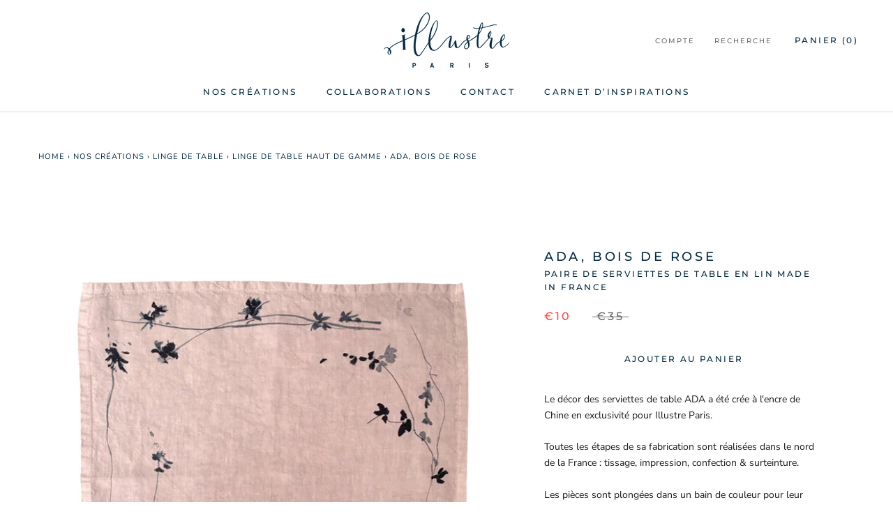

--- FILE ---
content_type: text/html; charset=utf-8
request_url: https://illustre.paris/products/ada-bois-de-rose
body_size: 25132
content:
<!doctype html>

<html class="no-js" lang="fr">
  <head>
    <meta name="google-site-verification" content="HayIT4k2gWPmkpJrqVL_bN0-V9RfoDcXDtcSoZHJGPc" />
    <meta charset="utf-8"> 
    <meta http-equiv="X-UA-Compatible" content="IE=edge,chrome=1">
    <meta name="viewport" content="width=device-width, initial-scale=1.0, height=device-height, minimum-scale=1.0, user-scalable=0">
    <meta name="theme-color" content="">
    
	<!-- Global site tag (gtag.js) - Google Analytics -->
<script async src="https://www.googletagmanager.com/gtag/js?id=G-YTKSHLLYWP"></script>
<script>
  window.dataLayer = window.dataLayer || [];
  function gtag(){dataLayer.push(arguments);}
  gtag('js', new Date());

  gtag('config', 'G-YTKSHLLYWP');
</script>
    
    <title>
      ADA, BOIS DE ROSE &ndash; IllustreParis
    </title><meta name="description" content="Le décor des serviettes de table ADA a été crée à l&#39;encre de Chine en exclusivité pour Illustre Paris. Toutes les étapes de sa fabrication sont réalisées dans le nord de la France : tissage, impression, confection &amp;amp; surteinture. Les pièces sont plongées dans un bain de couleur pour leur donner cette subtilité parti"><link rel="canonical" href="https://illustre.paris/products/ada-bois-de-rose"><link rel="shortcut icon" href="//illustre.paris/cdn/shop/files/Illustre_logo_I_002_RVB_DEF_32px_32x32.jpg?v=1613180937" type="image/png"><meta property="og:type" content="product">
  <meta property="og:title" content="ADA, BOIS DE ROSE"><meta property="og:image" content="http://illustre.paris/cdn/shop/products/ServietteADA-colBOISDEROSEcopie_grande.jpg?v=1655306117">
    <meta property="og:image:secure_url" content="https://illustre.paris/cdn/shop/products/ServietteADA-colBOISDEROSEcopie_grande.jpg?v=1655306117"><meta property="product:price:amount" content="10,00">
  <meta property="product:price:currency" content="EUR"><meta property="og:description" content="Le décor des serviettes de table ADA a été crée à l&#39;encre de Chine en exclusivité pour Illustre Paris. Toutes les étapes de sa fabrication sont réalisées dans le nord de la France : tissage, impression, confection &amp;amp; surteinture. Les pièces sont plongées dans un bain de couleur pour leur donner cette subtilité parti"><meta property="og:url" content="https://illustre.paris/products/ada-bois-de-rose">
<meta property="og:site_name" content="IllustreParis"><meta name="twitter:card" content="summary"><meta name="twitter:title" content="ADA, BOIS DE ROSE">
  <meta name="twitter:description" content="
Le décor des serviettes de table ADA a été crée à l&#39;encre de Chine en exclusivité pour Illustre Paris.
Toutes les étapes de sa fabrication sont réalisées dans le nord de la France : tissage, impression, confection &amp;amp; surteinture.
Les pièces sont plongées dans un bain de couleur pour leur donner cette subtilité particulière et leur &quot;cool attitude&quot;. Ce procédé a été choisi pour son aspect plus artisanal. Il peut potentiellement créer quelques petites imperfections.
Raffinement du décor, subtilité de la couleur et praticité sont des promesses faites à vos jolies tables de l&#39;été!
Les serviettes de table sont vendues en paire. Elles sont assorties aux sets de table ADALIE ou se mélangent aux sets de table ELIZA.
Dimensions  43 cm x 43 cm
Lavage machine 
Made in France">
  <meta name="twitter:image" content="https://illustre.paris/cdn/shop/products/ServietteADA-colBOISDEROSEcopie_600x600_crop_center.jpg?v=1655306117">

    <script>window.performance && window.performance.mark && window.performance.mark('shopify.content_for_header.start');</script><meta name="facebook-domain-verification" content="ppjc5aqtw6amho2cwbz59p1rntbvos">
<meta name="facebook-domain-verification" content="tgxazx66ejhvonptvihuf5d2fj4rz5">
<meta name="facebook-domain-verification" content="4h3g8xurq8g62xr4ghsv5cyjnohm2k">
<meta name="google-site-verification" content="8_jYB5qOo0pNVoz6fZUi0knWCO_0pL33KjhB_acz1d0">
<meta id="shopify-digital-wallet" name="shopify-digital-wallet" content="/6029148278/digital_wallets/dialog">
<meta name="shopify-checkout-api-token" content="f182ad5a944f0d790f605b61a4e15a54">
<meta id="in-context-paypal-metadata" data-shop-id="6029148278" data-venmo-supported="false" data-environment="production" data-locale="fr_FR" data-paypal-v4="true" data-currency="EUR">
<link rel="alternate" type="application/json+oembed" href="https://illustre.paris/products/ada-bois-de-rose.oembed">
<script async="async" src="/checkouts/internal/preloads.js?locale=fr-FR"></script>
<script id="shopify-features" type="application/json">{"accessToken":"f182ad5a944f0d790f605b61a4e15a54","betas":["rich-media-storefront-analytics"],"domain":"illustre.paris","predictiveSearch":true,"shopId":6029148278,"locale":"fr"}</script>
<script>var Shopify = Shopify || {};
Shopify.shop = "illustreparis.myshopify.com";
Shopify.locale = "fr";
Shopify.currency = {"active":"EUR","rate":"1.0"};
Shopify.country = "FR";
Shopify.theme = {"name":"Copie de PROJET NEW HOME PAGE","id":130120253621,"schema_name":"Prestige","schema_version":"3.0.0","theme_store_id":855,"role":"main"};
Shopify.theme.handle = "null";
Shopify.theme.style = {"id":null,"handle":null};
Shopify.cdnHost = "illustre.paris/cdn";
Shopify.routes = Shopify.routes || {};
Shopify.routes.root = "/";</script>
<script type="module">!function(o){(o.Shopify=o.Shopify||{}).modules=!0}(window);</script>
<script>!function(o){function n(){var o=[];function n(){o.push(Array.prototype.slice.apply(arguments))}return n.q=o,n}var t=o.Shopify=o.Shopify||{};t.loadFeatures=n(),t.autoloadFeatures=n()}(window);</script>
<script id="shop-js-analytics" type="application/json">{"pageType":"product"}</script>
<script defer="defer" async type="module" src="//illustre.paris/cdn/shopifycloud/shop-js/modules/v2/client.init-shop-cart-sync_Lpn8ZOi5.fr.esm.js"></script>
<script defer="defer" async type="module" src="//illustre.paris/cdn/shopifycloud/shop-js/modules/v2/chunk.common_X4Hu3kma.esm.js"></script>
<script defer="defer" async type="module" src="//illustre.paris/cdn/shopifycloud/shop-js/modules/v2/chunk.modal_BV0V5IrV.esm.js"></script>
<script type="module">
  await import("//illustre.paris/cdn/shopifycloud/shop-js/modules/v2/client.init-shop-cart-sync_Lpn8ZOi5.fr.esm.js");
await import("//illustre.paris/cdn/shopifycloud/shop-js/modules/v2/chunk.common_X4Hu3kma.esm.js");
await import("//illustre.paris/cdn/shopifycloud/shop-js/modules/v2/chunk.modal_BV0V5IrV.esm.js");

  window.Shopify.SignInWithShop?.initShopCartSync?.({"fedCMEnabled":true,"windoidEnabled":true});

</script>
<script>(function() {
  var isLoaded = false;
  function asyncLoad() {
    if (isLoaded) return;
    isLoaded = true;
    var urls = ["https:\/\/cdn.weglot.com\/weglot_script_tag.js?shop=illustreparis.myshopify.com","https:\/\/plugin.brevo.com\/integrations\/api\/automation\/script?user_connection_id=621f35fa586720309f1b97a6\u0026ma-key=sadedc5t7iitwbkodhe5m3p4\u0026shop=illustreparis.myshopify.com","https:\/\/plugin.brevo.com\/integrations\/api\/sy\/cart_tracking\/script?user_connection_id=621f35fa586720309f1b97a6\u0026ma-key=sadedc5t7iitwbkodhe5m3p4\u0026shop=illustreparis.myshopify.com","https:\/\/bigblueprod-fast-tags.web.app\/shopify\/main.js?shop=illustreparis.myshopify.com#eyJhbGciOiJFUzI1NiIsImtpZCI6InExZHNwamdqdGUiLCJ0eXAiOiJKV1QifQ.eyJleHAiOjE3NzAxNDU3MzAsImlzcyI6Imh0dHBzOi8vY2hlY2tvdXQtYXBpLmJp","https:\/\/bigblueprod-fast-tags.web.app\/shopify\/2.js?shop=illustreparis.myshopify.com#Z2JsdWUuY28vIiwic3ViIjoic19pbGx1MDAwMSJ9.LfTT2HI80ig-2sXYa0dMCSrYz5eG6ft2v4teYPmvD-pOYWKNP1jUoPRUVZ53HFc_Om8hvUeFmfRnPbdsMQzd_A"];
    for (var i = 0; i < urls.length; i++) {
      var s = document.createElement('script');
      s.type = 'text/javascript';
      s.async = true;
      s.src = urls[i];
      var x = document.getElementsByTagName('script')[0];
      x.parentNode.insertBefore(s, x);
    }
  };
  if(window.attachEvent) {
    window.attachEvent('onload', asyncLoad);
  } else {
    window.addEventListener('load', asyncLoad, false);
  }
})();</script>
<script id="__st">var __st={"a":6029148278,"offset":3600,"reqid":"29fc0ee0-27e7-4274-acd8-595738377d3c-1769908960","pageurl":"illustre.paris\/products\/ada-bois-de-rose","u":"346f7d912815","p":"product","rtyp":"product","rid":7267359031477};</script>
<script>window.ShopifyPaypalV4VisibilityTracking = true;</script>
<script id="captcha-bootstrap">!function(){'use strict';const t='contact',e='account',n='new_comment',o=[[t,t],['blogs',n],['comments',n],[t,'customer']],c=[[e,'customer_login'],[e,'guest_login'],[e,'recover_customer_password'],[e,'create_customer']],r=t=>t.map((([t,e])=>`form[action*='/${t}']:not([data-nocaptcha='true']) input[name='form_type'][value='${e}']`)).join(','),a=t=>()=>t?[...document.querySelectorAll(t)].map((t=>t.form)):[];function s(){const t=[...o],e=r(t);return a(e)}const i='password',u='form_key',d=['recaptcha-v3-token','g-recaptcha-response','h-captcha-response',i],f=()=>{try{return window.sessionStorage}catch{return}},m='__shopify_v',_=t=>t.elements[u];function p(t,e,n=!1){try{const o=window.sessionStorage,c=JSON.parse(o.getItem(e)),{data:r}=function(t){const{data:e,action:n}=t;return t[m]||n?{data:e,action:n}:{data:t,action:n}}(c);for(const[e,n]of Object.entries(r))t.elements[e]&&(t.elements[e].value=n);n&&o.removeItem(e)}catch(o){console.error('form repopulation failed',{error:o})}}const l='form_type',E='cptcha';function T(t){t.dataset[E]=!0}const w=window,h=w.document,L='Shopify',v='ce_forms',y='captcha';let A=!1;((t,e)=>{const n=(g='f06e6c50-85a8-45c8-87d0-21a2b65856fe',I='https://cdn.shopify.com/shopifycloud/storefront-forms-hcaptcha/ce_storefront_forms_captcha_hcaptcha.v1.5.2.iife.js',D={infoText:'Protégé par hCaptcha',privacyText:'Confidentialité',termsText:'Conditions'},(t,e,n)=>{const o=w[L][v],c=o.bindForm;if(c)return c(t,g,e,D).then(n);var r;o.q.push([[t,g,e,D],n]),r=I,A||(h.body.append(Object.assign(h.createElement('script'),{id:'captcha-provider',async:!0,src:r})),A=!0)});var g,I,D;w[L]=w[L]||{},w[L][v]=w[L][v]||{},w[L][v].q=[],w[L][y]=w[L][y]||{},w[L][y].protect=function(t,e){n(t,void 0,e),T(t)},Object.freeze(w[L][y]),function(t,e,n,w,h,L){const[v,y,A,g]=function(t,e,n){const i=e?o:[],u=t?c:[],d=[...i,...u],f=r(d),m=r(i),_=r(d.filter((([t,e])=>n.includes(e))));return[a(f),a(m),a(_),s()]}(w,h,L),I=t=>{const e=t.target;return e instanceof HTMLFormElement?e:e&&e.form},D=t=>v().includes(t);t.addEventListener('submit',(t=>{const e=I(t);if(!e)return;const n=D(e)&&!e.dataset.hcaptchaBound&&!e.dataset.recaptchaBound,o=_(e),c=g().includes(e)&&(!o||!o.value);(n||c)&&t.preventDefault(),c&&!n&&(function(t){try{if(!f())return;!function(t){const e=f();if(!e)return;const n=_(t);if(!n)return;const o=n.value;o&&e.removeItem(o)}(t);const e=Array.from(Array(32),(()=>Math.random().toString(36)[2])).join('');!function(t,e){_(t)||t.append(Object.assign(document.createElement('input'),{type:'hidden',name:u})),t.elements[u].value=e}(t,e),function(t,e){const n=f();if(!n)return;const o=[...t.querySelectorAll(`input[type='${i}']`)].map((({name:t})=>t)),c=[...d,...o],r={};for(const[a,s]of new FormData(t).entries())c.includes(a)||(r[a]=s);n.setItem(e,JSON.stringify({[m]:1,action:t.action,data:r}))}(t,e)}catch(e){console.error('failed to persist form',e)}}(e),e.submit())}));const S=(t,e)=>{t&&!t.dataset[E]&&(n(t,e.some((e=>e===t))),T(t))};for(const o of['focusin','change'])t.addEventListener(o,(t=>{const e=I(t);D(e)&&S(e,y())}));const B=e.get('form_key'),M=e.get(l),P=B&&M;t.addEventListener('DOMContentLoaded',(()=>{const t=y();if(P)for(const e of t)e.elements[l].value===M&&p(e,B);[...new Set([...A(),...v().filter((t=>'true'===t.dataset.shopifyCaptcha))])].forEach((e=>S(e,t)))}))}(h,new URLSearchParams(w.location.search),n,t,e,['guest_login'])})(!0,!0)}();</script>
<script integrity="sha256-4kQ18oKyAcykRKYeNunJcIwy7WH5gtpwJnB7kiuLZ1E=" data-source-attribution="shopify.loadfeatures" defer="defer" src="//illustre.paris/cdn/shopifycloud/storefront/assets/storefront/load_feature-a0a9edcb.js" crossorigin="anonymous"></script>
<script data-source-attribution="shopify.dynamic_checkout.dynamic.init">var Shopify=Shopify||{};Shopify.PaymentButton=Shopify.PaymentButton||{isStorefrontPortableWallets:!0,init:function(){window.Shopify.PaymentButton.init=function(){};var t=document.createElement("script");t.src="https://illustre.paris/cdn/shopifycloud/portable-wallets/latest/portable-wallets.fr.js",t.type="module",document.head.appendChild(t)}};
</script>
<script data-source-attribution="shopify.dynamic_checkout.buyer_consent">
  function portableWalletsHideBuyerConsent(e){var t=document.getElementById("shopify-buyer-consent"),n=document.getElementById("shopify-subscription-policy-button");t&&n&&(t.classList.add("hidden"),t.setAttribute("aria-hidden","true"),n.removeEventListener("click",e))}function portableWalletsShowBuyerConsent(e){var t=document.getElementById("shopify-buyer-consent"),n=document.getElementById("shopify-subscription-policy-button");t&&n&&(t.classList.remove("hidden"),t.removeAttribute("aria-hidden"),n.addEventListener("click",e))}window.Shopify?.PaymentButton&&(window.Shopify.PaymentButton.hideBuyerConsent=portableWalletsHideBuyerConsent,window.Shopify.PaymentButton.showBuyerConsent=portableWalletsShowBuyerConsent);
</script>
<script data-source-attribution="shopify.dynamic_checkout.cart.bootstrap">document.addEventListener("DOMContentLoaded",(function(){function t(){return document.querySelector("shopify-accelerated-checkout-cart, shopify-accelerated-checkout")}if(t())Shopify.PaymentButton.init();else{new MutationObserver((function(e,n){t()&&(Shopify.PaymentButton.init(),n.disconnect())})).observe(document.body,{childList:!0,subtree:!0})}}));
</script>
<script id='scb4127' type='text/javascript' async='' src='https://illustre.paris/cdn/shopifycloud/privacy-banner/storefront-banner.js'></script><link id="shopify-accelerated-checkout-styles" rel="stylesheet" media="screen" href="https://illustre.paris/cdn/shopifycloud/portable-wallets/latest/accelerated-checkout-backwards-compat.css" crossorigin="anonymous">
<style id="shopify-accelerated-checkout-cart">
        #shopify-buyer-consent {
  margin-top: 1em;
  display: inline-block;
  width: 100%;
}

#shopify-buyer-consent.hidden {
  display: none;
}

#shopify-subscription-policy-button {
  background: none;
  border: none;
  padding: 0;
  text-decoration: underline;
  font-size: inherit;
  cursor: pointer;
}

#shopify-subscription-policy-button::before {
  box-shadow: none;
}

      </style>

<script>window.performance && window.performance.mark && window.performance.mark('shopify.content_for_header.end');</script>

    <link rel="stylesheet" href="//illustre.paris/cdn/shop/t/21/assets/theme.scss.css?v=124788798356413954081759332930">

    <script>
      // This allows to expose several variables to the global scope, to be used in scripts
      window.theme = {
        template: "product",
        shopCurrency: "EUR",
        moneyFormat: "€{{amount_with_comma_separator}}",
        moneyWithCurrencyFormat: "€{{amount_with_comma_separator}} EUR",
        currencyConversionEnabled: false,
        currencyConversionMoneyFormat: "money_format",
        currencyConversionRoundAmounts: true,
        productImageSize: "natural",
        searchMode: "product",
        showPageTransition: false,
        showElementStaggering: false,
        showImageZooming: false,
        enableExperimentalResizeObserver: false
      };

      window.languages = {
        cartAddNote: "Ajouter une note",
        cartEditNote: "Editer la note",
        productImageLoadingError: "L\u0026#39;image n\u0026#39;a pas pu être chargée. Essayez de recharger la page.",
        productFormAddToCart: "Ajouter au panier",
        productFormUnavailable: "Indisponible",
        productFormSoldOut: "Epuisé",
        shippingEstimatorOneResult: "1 option disponible :",
        shippingEstimatorMoreResults: "{{count}} options disponibles :",
        shippingEstimatorNoResults: "Nous ne livrons pas à cette adresse."
      };

      window.lazySizesConfig = {
        loadHidden: false,
        hFac: 0.5,
        expFactor: 2,
        ricTimeout: 150,
        lazyClass: 'Image--lazyLoad',
        loadingClass: 'Image--lazyLoading',
        loadedClass: 'Image--lazyLoaded'
      };

      document.documentElement.className = document.documentElement.className.replace('no-js', 'js');
      document.documentElement.style.setProperty('--window-height', window.innerHeight + 'px');

      // We do a quick detection of some features (we could use Modernizr but for so little...)
      (function() {
        document.documentElement.className += ((window.CSS && window.CSS.supports('(position: sticky) or (position: -webkit-sticky)')) ? ' supports-sticky' : ' no-supports-sticky');
        document.documentElement.className += (window.matchMedia('(-moz-touch-enabled: 1), (hover: none)')).matches ? ' no-supports-hover' : ' supports-hover';
      }());

      window.onpageshow = function (event) {
        if (event.persisted) {
          window.location.reload();
        }
      };
    </script>

    <script src="//illustre.paris/cdn/shop/t/21/assets/lazysizes.min.js?v=174358363404432586981655414548" async></script>

    
<script src="https://polyfill-fastly.net/v2/polyfill.min.js?features=fetch,Element.prototype.closest,Element.prototype.remove,Element.prototype.classList,Array.prototype.includes,Array.prototype.fill,Object.assign,CustomEvent,IntersectionObserver,IntersectionObserverEntry" defer></script>
    <script src="//illustre.paris/cdn/shop/t/21/assets/libs.min.js?v=88466822118989791001655414548" defer></script>
    <script src="//illustre.paris/cdn/shop/t/21/assets/theme.min.js?v=57570095194742344111655414554" defer></script>
    <script src="//illustre.paris/cdn/shop/t/21/assets/custom.js?v=81497459436332688391655414547" defer></script>











































<link rel="alternate" hreflang="fr" href="https://illustre.paris/products/ada-bois-de-rose">

<link rel="alternate" hreflang="en" href="https://en.illustre.paris/products/ada-bois-de-rose">



<!--Start Weglot Script-->
<script src="//cdn.weglot.com/weglot.min.js"></script>
<script id="has-script-tags">Weglot.initialize({ api_key:"wg_2c00e283101b5b037bf591657d0312d45" });</script>
<!--End Weglot Script-->

 
<!-- "snippets/pagefly-header.liquid" was not rendered, the associated app was uninstalled -->
    <script type="text/javascript" src="https://cdn.weglot.com/weglot.min.js"></script><link rel="alternate" hreflang="fr" href="https://illustre.paris/products/ada-bois-de-rose">
<link rel="alternate" hreflang="en" href="https://en.illustre.paris/products/ada-bois-de-rose">
<script type="text/javascript" src="https://cdn.weglot.com/weglot.min.js"></script>
<script>
    Weglot.initialize({
        api_key: 'wg_2c00e283101b5b037bf591657d0312d45'
    });
</script>
 <link href="https://monorail-edge.shopifysvc.com" rel="dns-prefetch">
<script>(function(){if ("sendBeacon" in navigator && "performance" in window) {try {var session_token_from_headers = performance.getEntriesByType('navigation')[0].serverTiming.find(x => x.name == '_s').description;} catch {var session_token_from_headers = undefined;}var session_cookie_matches = document.cookie.match(/_shopify_s=([^;]*)/);var session_token_from_cookie = session_cookie_matches && session_cookie_matches.length === 2 ? session_cookie_matches[1] : "";var session_token = session_token_from_headers || session_token_from_cookie || "";function handle_abandonment_event(e) {var entries = performance.getEntries().filter(function(entry) {return /monorail-edge.shopifysvc.com/.test(entry.name);});if (!window.abandonment_tracked && entries.length === 0) {window.abandonment_tracked = true;var currentMs = Date.now();var navigation_start = performance.timing.navigationStart;var payload = {shop_id: 6029148278,url: window.location.href,navigation_start,duration: currentMs - navigation_start,session_token,page_type: "product"};window.navigator.sendBeacon("https://monorail-edge.shopifysvc.com/v1/produce", JSON.stringify({schema_id: "online_store_buyer_site_abandonment/1.1",payload: payload,metadata: {event_created_at_ms: currentMs,event_sent_at_ms: currentMs}}));}}window.addEventListener('pagehide', handle_abandonment_event);}}());</script>
<script id="web-pixels-manager-setup">(function e(e,d,r,n,o){if(void 0===o&&(o={}),!Boolean(null===(a=null===(i=window.Shopify)||void 0===i?void 0:i.analytics)||void 0===a?void 0:a.replayQueue)){var i,a;window.Shopify=window.Shopify||{};var t=window.Shopify;t.analytics=t.analytics||{};var s=t.analytics;s.replayQueue=[],s.publish=function(e,d,r){return s.replayQueue.push([e,d,r]),!0};try{self.performance.mark("wpm:start")}catch(e){}var l=function(){var e={modern:/Edge?\/(1{2}[4-9]|1[2-9]\d|[2-9]\d{2}|\d{4,})\.\d+(\.\d+|)|Firefox\/(1{2}[4-9]|1[2-9]\d|[2-9]\d{2}|\d{4,})\.\d+(\.\d+|)|Chrom(ium|e)\/(9{2}|\d{3,})\.\d+(\.\d+|)|(Maci|X1{2}).+ Version\/(15\.\d+|(1[6-9]|[2-9]\d|\d{3,})\.\d+)([,.]\d+|)( \(\w+\)|)( Mobile\/\w+|) Safari\/|Chrome.+OPR\/(9{2}|\d{3,})\.\d+\.\d+|(CPU[ +]OS|iPhone[ +]OS|CPU[ +]iPhone|CPU IPhone OS|CPU iPad OS)[ +]+(15[._]\d+|(1[6-9]|[2-9]\d|\d{3,})[._]\d+)([._]\d+|)|Android:?[ /-](13[3-9]|1[4-9]\d|[2-9]\d{2}|\d{4,})(\.\d+|)(\.\d+|)|Android.+Firefox\/(13[5-9]|1[4-9]\d|[2-9]\d{2}|\d{4,})\.\d+(\.\d+|)|Android.+Chrom(ium|e)\/(13[3-9]|1[4-9]\d|[2-9]\d{2}|\d{4,})\.\d+(\.\d+|)|SamsungBrowser\/([2-9]\d|\d{3,})\.\d+/,legacy:/Edge?\/(1[6-9]|[2-9]\d|\d{3,})\.\d+(\.\d+|)|Firefox\/(5[4-9]|[6-9]\d|\d{3,})\.\d+(\.\d+|)|Chrom(ium|e)\/(5[1-9]|[6-9]\d|\d{3,})\.\d+(\.\d+|)([\d.]+$|.*Safari\/(?![\d.]+ Edge\/[\d.]+$))|(Maci|X1{2}).+ Version\/(10\.\d+|(1[1-9]|[2-9]\d|\d{3,})\.\d+)([,.]\d+|)( \(\w+\)|)( Mobile\/\w+|) Safari\/|Chrome.+OPR\/(3[89]|[4-9]\d|\d{3,})\.\d+\.\d+|(CPU[ +]OS|iPhone[ +]OS|CPU[ +]iPhone|CPU IPhone OS|CPU iPad OS)[ +]+(10[._]\d+|(1[1-9]|[2-9]\d|\d{3,})[._]\d+)([._]\d+|)|Android:?[ /-](13[3-9]|1[4-9]\d|[2-9]\d{2}|\d{4,})(\.\d+|)(\.\d+|)|Mobile Safari.+OPR\/([89]\d|\d{3,})\.\d+\.\d+|Android.+Firefox\/(13[5-9]|1[4-9]\d|[2-9]\d{2}|\d{4,})\.\d+(\.\d+|)|Android.+Chrom(ium|e)\/(13[3-9]|1[4-9]\d|[2-9]\d{2}|\d{4,})\.\d+(\.\d+|)|Android.+(UC? ?Browser|UCWEB|U3)[ /]?(15\.([5-9]|\d{2,})|(1[6-9]|[2-9]\d|\d{3,})\.\d+)\.\d+|SamsungBrowser\/(5\.\d+|([6-9]|\d{2,})\.\d+)|Android.+MQ{2}Browser\/(14(\.(9|\d{2,})|)|(1[5-9]|[2-9]\d|\d{3,})(\.\d+|))(\.\d+|)|K[Aa][Ii]OS\/(3\.\d+|([4-9]|\d{2,})\.\d+)(\.\d+|)/},d=e.modern,r=e.legacy,n=navigator.userAgent;return n.match(d)?"modern":n.match(r)?"legacy":"unknown"}(),u="modern"===l?"modern":"legacy",c=(null!=n?n:{modern:"",legacy:""})[u],f=function(e){return[e.baseUrl,"/wpm","/b",e.hashVersion,"modern"===e.buildTarget?"m":"l",".js"].join("")}({baseUrl:d,hashVersion:r,buildTarget:u}),m=function(e){var d=e.version,r=e.bundleTarget,n=e.surface,o=e.pageUrl,i=e.monorailEndpoint;return{emit:function(e){var a=e.status,t=e.errorMsg,s=(new Date).getTime(),l=JSON.stringify({metadata:{event_sent_at_ms:s},events:[{schema_id:"web_pixels_manager_load/3.1",payload:{version:d,bundle_target:r,page_url:o,status:a,surface:n,error_msg:t},metadata:{event_created_at_ms:s}}]});if(!i)return console&&console.warn&&console.warn("[Web Pixels Manager] No Monorail endpoint provided, skipping logging."),!1;try{return self.navigator.sendBeacon.bind(self.navigator)(i,l)}catch(e){}var u=new XMLHttpRequest;try{return u.open("POST",i,!0),u.setRequestHeader("Content-Type","text/plain"),u.send(l),!0}catch(e){return console&&console.warn&&console.warn("[Web Pixels Manager] Got an unhandled error while logging to Monorail."),!1}}}}({version:r,bundleTarget:l,surface:e.surface,pageUrl:self.location.href,monorailEndpoint:e.monorailEndpoint});try{o.browserTarget=l,function(e){var d=e.src,r=e.async,n=void 0===r||r,o=e.onload,i=e.onerror,a=e.sri,t=e.scriptDataAttributes,s=void 0===t?{}:t,l=document.createElement("script"),u=document.querySelector("head"),c=document.querySelector("body");if(l.async=n,l.src=d,a&&(l.integrity=a,l.crossOrigin="anonymous"),s)for(var f in s)if(Object.prototype.hasOwnProperty.call(s,f))try{l.dataset[f]=s[f]}catch(e){}if(o&&l.addEventListener("load",o),i&&l.addEventListener("error",i),u)u.appendChild(l);else{if(!c)throw new Error("Did not find a head or body element to append the script");c.appendChild(l)}}({src:f,async:!0,onload:function(){if(!function(){var e,d;return Boolean(null===(d=null===(e=window.Shopify)||void 0===e?void 0:e.analytics)||void 0===d?void 0:d.initialized)}()){var d=window.webPixelsManager.init(e)||void 0;if(d){var r=window.Shopify.analytics;r.replayQueue.forEach((function(e){var r=e[0],n=e[1],o=e[2];d.publishCustomEvent(r,n,o)})),r.replayQueue=[],r.publish=d.publishCustomEvent,r.visitor=d.visitor,r.initialized=!0}}},onerror:function(){return m.emit({status:"failed",errorMsg:"".concat(f," has failed to load")})},sri:function(e){var d=/^sha384-[A-Za-z0-9+/=]+$/;return"string"==typeof e&&d.test(e)}(c)?c:"",scriptDataAttributes:o}),m.emit({status:"loading"})}catch(e){m.emit({status:"failed",errorMsg:(null==e?void 0:e.message)||"Unknown error"})}}})({shopId: 6029148278,storefrontBaseUrl: "https://illustre.paris",extensionsBaseUrl: "https://extensions.shopifycdn.com/cdn/shopifycloud/web-pixels-manager",monorailEndpoint: "https://monorail-edge.shopifysvc.com/unstable/produce_batch",surface: "storefront-renderer",enabledBetaFlags: ["2dca8a86"],webPixelsConfigList: [{"id":"954138962","configuration":"{\"config\":\"{\\\"pixel_id\\\":\\\"AW-339258041\\\",\\\"target_country\\\":\\\"FR\\\",\\\"gtag_events\\\":[{\\\"type\\\":\\\"search\\\",\\\"action_label\\\":\\\"AW-339258041\\\/fgopCIzQkNgCELnV4qEB\\\"},{\\\"type\\\":\\\"begin_checkout\\\",\\\"action_label\\\":\\\"AW-339258041\\\/L188CInQkNgCELnV4qEB\\\"},{\\\"type\\\":\\\"view_item\\\",\\\"action_label\\\":[\\\"AW-339258041\\\/jM2iCIPQkNgCELnV4qEB\\\",\\\"MC-4XGWS5BJ9J\\\"]},{\\\"type\\\":\\\"purchase\\\",\\\"action_label\\\":[\\\"AW-339258041\\\/nPRkCIDQkNgCELnV4qEB\\\",\\\"MC-4XGWS5BJ9J\\\"]},{\\\"type\\\":\\\"page_view\\\",\\\"action_label\\\":[\\\"AW-339258041\\\/gdvkCP3PkNgCELnV4qEB\\\",\\\"MC-4XGWS5BJ9J\\\"]},{\\\"type\\\":\\\"add_payment_info\\\",\\\"action_label\\\":\\\"AW-339258041\\\/d-3VCI_QkNgCELnV4qEB\\\"},{\\\"type\\\":\\\"add_to_cart\\\",\\\"action_label\\\":\\\"AW-339258041\\\/f_uDCIbQkNgCELnV4qEB\\\"}],\\\"enable_monitoring_mode\\\":false}\"}","eventPayloadVersion":"v1","runtimeContext":"OPEN","scriptVersion":"b2a88bafab3e21179ed38636efcd8a93","type":"APP","apiClientId":1780363,"privacyPurposes":[],"dataSharingAdjustments":{"protectedCustomerApprovalScopes":["read_customer_address","read_customer_email","read_customer_name","read_customer_personal_data","read_customer_phone"]}},{"id":"478445906","configuration":"{\"pixel_id\":\"2589065154748777\",\"pixel_type\":\"facebook_pixel\",\"metaapp_system_user_token\":\"-\"}","eventPayloadVersion":"v1","runtimeContext":"OPEN","scriptVersion":"ca16bc87fe92b6042fbaa3acc2fbdaa6","type":"APP","apiClientId":2329312,"privacyPurposes":["ANALYTICS","MARKETING","SALE_OF_DATA"],"dataSharingAdjustments":{"protectedCustomerApprovalScopes":["read_customer_address","read_customer_email","read_customer_name","read_customer_personal_data","read_customer_phone"]}},{"id":"shopify-app-pixel","configuration":"{}","eventPayloadVersion":"v1","runtimeContext":"STRICT","scriptVersion":"0450","apiClientId":"shopify-pixel","type":"APP","privacyPurposes":["ANALYTICS","MARKETING"]},{"id":"shopify-custom-pixel","eventPayloadVersion":"v1","runtimeContext":"LAX","scriptVersion":"0450","apiClientId":"shopify-pixel","type":"CUSTOM","privacyPurposes":["ANALYTICS","MARKETING"]}],isMerchantRequest: false,initData: {"shop":{"name":"IllustreParis","paymentSettings":{"currencyCode":"EUR"},"myshopifyDomain":"illustreparis.myshopify.com","countryCode":"FR","storefrontUrl":"https:\/\/illustre.paris"},"customer":null,"cart":null,"checkout":null,"productVariants":[{"price":{"amount":10.0,"currencyCode":"EUR"},"product":{"title":"ADA, BOIS DE ROSE","vendor":"IllustreParis","id":"7267359031477","untranslatedTitle":"ADA, BOIS DE ROSE","url":"\/products\/ada-bois-de-rose","type":"paire de serviettes de table en lin made in France"},"id":"42203039858869","image":{"src":"\/\/illustre.paris\/cdn\/shop\/products\/ServietteADA-colBOISDEROSEcopie.jpg?v=1655306117"},"sku":"21TTA005020","title":"Default Title","untranslatedTitle":"Default Title"}],"purchasingCompany":null},},"https://illustre.paris/cdn","1d2a099fw23dfb22ep557258f5m7a2edbae",{"modern":"","legacy":""},{"shopId":"6029148278","storefrontBaseUrl":"https:\/\/illustre.paris","extensionBaseUrl":"https:\/\/extensions.shopifycdn.com\/cdn\/shopifycloud\/web-pixels-manager","surface":"storefront-renderer","enabledBetaFlags":"[\"2dca8a86\"]","isMerchantRequest":"false","hashVersion":"1d2a099fw23dfb22ep557258f5m7a2edbae","publish":"custom","events":"[[\"page_viewed\",{}],[\"product_viewed\",{\"productVariant\":{\"price\":{\"amount\":10.0,\"currencyCode\":\"EUR\"},\"product\":{\"title\":\"ADA, BOIS DE ROSE\",\"vendor\":\"IllustreParis\",\"id\":\"7267359031477\",\"untranslatedTitle\":\"ADA, BOIS DE ROSE\",\"url\":\"\/products\/ada-bois-de-rose\",\"type\":\"paire de serviettes de table en lin made in France\"},\"id\":\"42203039858869\",\"image\":{\"src\":\"\/\/illustre.paris\/cdn\/shop\/products\/ServietteADA-colBOISDEROSEcopie.jpg?v=1655306117\"},\"sku\":\"21TTA005020\",\"title\":\"Default Title\",\"untranslatedTitle\":\"Default Title\"}}]]"});</script><script>
  window.ShopifyAnalytics = window.ShopifyAnalytics || {};
  window.ShopifyAnalytics.meta = window.ShopifyAnalytics.meta || {};
  window.ShopifyAnalytics.meta.currency = 'EUR';
  var meta = {"product":{"id":7267359031477,"gid":"gid:\/\/shopify\/Product\/7267359031477","vendor":"IllustreParis","type":"paire de serviettes de table en lin made in France","handle":"ada-bois-de-rose","variants":[{"id":42203039858869,"price":1000,"name":"ADA, BOIS DE ROSE","public_title":null,"sku":"21TTA005020"}],"remote":false},"page":{"pageType":"product","resourceType":"product","resourceId":7267359031477,"requestId":"29fc0ee0-27e7-4274-acd8-595738377d3c-1769908960"}};
  for (var attr in meta) {
    window.ShopifyAnalytics.meta[attr] = meta[attr];
  }
</script>
<script class="analytics">
  (function () {
    var customDocumentWrite = function(content) {
      var jquery = null;

      if (window.jQuery) {
        jquery = window.jQuery;
      } else if (window.Checkout && window.Checkout.$) {
        jquery = window.Checkout.$;
      }

      if (jquery) {
        jquery('body').append(content);
      }
    };

    var hasLoggedConversion = function(token) {
      if (token) {
        return document.cookie.indexOf('loggedConversion=' + token) !== -1;
      }
      return false;
    }

    var setCookieIfConversion = function(token) {
      if (token) {
        var twoMonthsFromNow = new Date(Date.now());
        twoMonthsFromNow.setMonth(twoMonthsFromNow.getMonth() + 2);

        document.cookie = 'loggedConversion=' + token + '; expires=' + twoMonthsFromNow;
      }
    }

    var trekkie = window.ShopifyAnalytics.lib = window.trekkie = window.trekkie || [];
    if (trekkie.integrations) {
      return;
    }
    trekkie.methods = [
      'identify',
      'page',
      'ready',
      'track',
      'trackForm',
      'trackLink'
    ];
    trekkie.factory = function(method) {
      return function() {
        var args = Array.prototype.slice.call(arguments);
        args.unshift(method);
        trekkie.push(args);
        return trekkie;
      };
    };
    for (var i = 0; i < trekkie.methods.length; i++) {
      var key = trekkie.methods[i];
      trekkie[key] = trekkie.factory(key);
    }
    trekkie.load = function(config) {
      trekkie.config = config || {};
      trekkie.config.initialDocumentCookie = document.cookie;
      var first = document.getElementsByTagName('script')[0];
      var script = document.createElement('script');
      script.type = 'text/javascript';
      script.onerror = function(e) {
        var scriptFallback = document.createElement('script');
        scriptFallback.type = 'text/javascript';
        scriptFallback.onerror = function(error) {
                var Monorail = {
      produce: function produce(monorailDomain, schemaId, payload) {
        var currentMs = new Date().getTime();
        var event = {
          schema_id: schemaId,
          payload: payload,
          metadata: {
            event_created_at_ms: currentMs,
            event_sent_at_ms: currentMs
          }
        };
        return Monorail.sendRequest("https://" + monorailDomain + "/v1/produce", JSON.stringify(event));
      },
      sendRequest: function sendRequest(endpointUrl, payload) {
        // Try the sendBeacon API
        if (window && window.navigator && typeof window.navigator.sendBeacon === 'function' && typeof window.Blob === 'function' && !Monorail.isIos12()) {
          var blobData = new window.Blob([payload], {
            type: 'text/plain'
          });

          if (window.navigator.sendBeacon(endpointUrl, blobData)) {
            return true;
          } // sendBeacon was not successful

        } // XHR beacon

        var xhr = new XMLHttpRequest();

        try {
          xhr.open('POST', endpointUrl);
          xhr.setRequestHeader('Content-Type', 'text/plain');
          xhr.send(payload);
        } catch (e) {
          console.log(e);
        }

        return false;
      },
      isIos12: function isIos12() {
        return window.navigator.userAgent.lastIndexOf('iPhone; CPU iPhone OS 12_') !== -1 || window.navigator.userAgent.lastIndexOf('iPad; CPU OS 12_') !== -1;
      }
    };
    Monorail.produce('monorail-edge.shopifysvc.com',
      'trekkie_storefront_load_errors/1.1',
      {shop_id: 6029148278,
      theme_id: 130120253621,
      app_name: "storefront",
      context_url: window.location.href,
      source_url: "//illustre.paris/cdn/s/trekkie.storefront.c59ea00e0474b293ae6629561379568a2d7c4bba.min.js"});

        };
        scriptFallback.async = true;
        scriptFallback.src = '//illustre.paris/cdn/s/trekkie.storefront.c59ea00e0474b293ae6629561379568a2d7c4bba.min.js';
        first.parentNode.insertBefore(scriptFallback, first);
      };
      script.async = true;
      script.src = '//illustre.paris/cdn/s/trekkie.storefront.c59ea00e0474b293ae6629561379568a2d7c4bba.min.js';
      first.parentNode.insertBefore(script, first);
    };
    trekkie.load(
      {"Trekkie":{"appName":"storefront","development":false,"defaultAttributes":{"shopId":6029148278,"isMerchantRequest":null,"themeId":130120253621,"themeCityHash":"11702871253057398787","contentLanguage":"fr","currency":"EUR","eventMetadataId":"69c39d49-648d-47ae-9664-6c2838aa4c26"},"isServerSideCookieWritingEnabled":true,"monorailRegion":"shop_domain","enabledBetaFlags":["65f19447","b5387b81"]},"Session Attribution":{},"S2S":{"facebookCapiEnabled":true,"source":"trekkie-storefront-renderer","apiClientId":580111}}
    );

    var loaded = false;
    trekkie.ready(function() {
      if (loaded) return;
      loaded = true;

      window.ShopifyAnalytics.lib = window.trekkie;

      var originalDocumentWrite = document.write;
      document.write = customDocumentWrite;
      try { window.ShopifyAnalytics.merchantGoogleAnalytics.call(this); } catch(error) {};
      document.write = originalDocumentWrite;

      window.ShopifyAnalytics.lib.page(null,{"pageType":"product","resourceType":"product","resourceId":7267359031477,"requestId":"29fc0ee0-27e7-4274-acd8-595738377d3c-1769908960","shopifyEmitted":true});

      var match = window.location.pathname.match(/checkouts\/(.+)\/(thank_you|post_purchase)/)
      var token = match? match[1]: undefined;
      if (!hasLoggedConversion(token)) {
        setCookieIfConversion(token);
        window.ShopifyAnalytics.lib.track("Viewed Product",{"currency":"EUR","variantId":42203039858869,"productId":7267359031477,"productGid":"gid:\/\/shopify\/Product\/7267359031477","name":"ADA, BOIS DE ROSE","price":"10.00","sku":"21TTA005020","brand":"IllustreParis","variant":null,"category":"paire de serviettes de table en lin made in France","nonInteraction":true,"remote":false},undefined,undefined,{"shopifyEmitted":true});
      window.ShopifyAnalytics.lib.track("monorail:\/\/trekkie_storefront_viewed_product\/1.1",{"currency":"EUR","variantId":42203039858869,"productId":7267359031477,"productGid":"gid:\/\/shopify\/Product\/7267359031477","name":"ADA, BOIS DE ROSE","price":"10.00","sku":"21TTA005020","brand":"IllustreParis","variant":null,"category":"paire de serviettes de table en lin made in France","nonInteraction":true,"remote":false,"referer":"https:\/\/illustre.paris\/products\/ada-bois-de-rose"});
      }
    });


        var eventsListenerScript = document.createElement('script');
        eventsListenerScript.async = true;
        eventsListenerScript.src = "//illustre.paris/cdn/shopifycloud/storefront/assets/shop_events_listener-3da45d37.js";
        document.getElementsByTagName('head')[0].appendChild(eventsListenerScript);

})();</script>
  <script>
  if (!window.ga || (window.ga && typeof window.ga !== 'function')) {
    window.ga = function ga() {
      (window.ga.q = window.ga.q || []).push(arguments);
      if (window.Shopify && window.Shopify.analytics && typeof window.Shopify.analytics.publish === 'function') {
        window.Shopify.analytics.publish("ga_stub_called", {}, {sendTo: "google_osp_migration"});
      }
      console.error("Shopify's Google Analytics stub called with:", Array.from(arguments), "\nSee https://help.shopify.com/manual/promoting-marketing/pixels/pixel-migration#google for more information.");
    };
    if (window.Shopify && window.Shopify.analytics && typeof window.Shopify.analytics.publish === 'function') {
      window.Shopify.analytics.publish("ga_stub_initialized", {}, {sendTo: "google_osp_migration"});
    }
  }
</script>
<script
  defer
  src="https://illustre.paris/cdn/shopifycloud/perf-kit/shopify-perf-kit-3.1.0.min.js"
  data-application="storefront-renderer"
  data-shop-id="6029148278"
  data-render-region="gcp-us-east1"
  data-page-type="product"
  data-theme-instance-id="130120253621"
  data-theme-name="Prestige"
  data-theme-version="3.0.0"
  data-monorail-region="shop_domain"
  data-resource-timing-sampling-rate="10"
  data-shs="true"
  data-shs-beacon="true"
  data-shs-export-with-fetch="true"
  data-shs-logs-sample-rate="1"
  data-shs-beacon-endpoint="https://illustre.paris/api/collect"
></script>
</head> 

  <body class="prestige--v3  template-product">

            
              


  
  <script type="text/javascript">if(typeof isGwHelperLoaded==='undefined'){(function(){var HE_DOMAIN=localStorage.getItem('ssw_debug_domain');if(!HE_DOMAIN){HE_DOMAIN='https://app.growave.io'}var GW_IS_DEV=localStorage.getItem('ssw_debug');if(!GW_IS_DEV){GW_IS_DEV=0}if(!window.Ssw){Ssw={}}function isReadyStatus(){return typeof ssw==="function"&&window.gwPolyfillsLoaded}function sswRun(application){if(isReadyStatus()){setTimeout(function(){application(ssw)},0)}else{var _loadSswLib=setInterval(function(){if(isReadyStatus()){clearInterval(_loadSswLib);application(ssw)}},30)}}var sswApp={default:0,cart_item_count:0,accounts_enabled:1,pageUrls:{wishlist:'/pages/wishlist',profile:'/pages/profile',profileEdit:'/pages/profile-edit',reward:'/pages/reward',referral:'/pages/referral',reviews:'/pages/reviews',reviewShare:'/pages/share-review',instagram:'/pages/shop-instagram',editNotification:'/pages/edit-notifications'},modules:{comment:null,community:null,fave:null,instagram:null,questions:null,review:null,sharing:null,reward:null}};var sswLangs={data:{},add:function(key,value){this.data[key]=value},t:function(key,params){var value=key;if(typeof this.data[key]!=='undefined'){value=this.data[key]}value=(value&&value.indexOf("translation missing:")<0)?value:key;if(params){value=value.replace(/\{\{\s?(\w+)\s?\}\}/g,function(match,variable){return(typeof params[variable]!='undefined')?params[variable]:match})}return value},p:function(key_singular,key_plural,count,params){if(count==1){return this.t(key_singular,params)}else{return this.t(key_plural,params)}}};sswApp.product={"id":7267359031477,"title":"ADA, BOIS DE ROSE","handle":"ada-bois-de-rose","description":"\u003cmeta charset=\"UTF-8\"\u003e\n\u003cp data-mce-fragment=\"1\"\u003eLe décor des serviettes de table ADA a été crée à l'encre de Chine en exclusivité pour Illustre Paris.\u003c\/p\u003e\n\u003cp data-mce-fragment=\"1\"\u003eToutes les étapes de sa fabrication sont réalisées dans le nord de la France : tissage, impression, confection \u0026amp; surteinture.\u003c\/p\u003e\n\u003cp data-mce-fragment=\"1\"\u003eLes pièces sont plongées dans un bain de couleur pour leur donner cette subtilité particulière et leur \"cool attitude\". Ce procédé a été choisi pour son aspect plus artisanal. Il peut potentiellement créer quelques petites imperfections.\u003c\/p\u003e\n\u003cp data-mce-fragment=\"1\"\u003eRaffinement du décor, subtilité de la couleur et praticité sont des promesses faites à vos jolies tables de l'été!\u003c\/p\u003e\n\u003cp data-mce-fragment=\"1\"\u003eLes serviettes de table sont vendues en paire. Elles sont assorties aux \u003ca href=\"https:\/\/illustre.paris\/products\/adalie-bois-de-rose\" title=\"set de table ADALIE\"\u003esets de table ADALIE\u003c\/a\u003e ou se mélangent aux \u003ca href=\"https:\/\/illustre.paris\/products\/eliza-bois-de-rose\" title=\"set de table ELIZA\"\u003esets de table ELIZA\u003c\/a\u003e.\u003c\/p\u003e\n\u003cp data-mce-fragment=\"1\"\u003eDimensions  43 cm x 43 cm\u003c\/p\u003e\n\u003cp data-mce-fragment=\"1\"\u003eLavage machine \u003cbr data-mce-fragment=\"1\"\u003e\u003c\/p\u003e\n\u003cp data-mce-fragment=\"1\"\u003eMade in France\u003c\/p\u003e","published_at":"2022-06-15T18:26:27+02:00","created_at":"2022-06-15T17:14:35+02:00","vendor":"IllustreParis","type":"paire de serviettes de table en lin made in France","tags":["linge de table en lin"],"price":1000,"price_min":1000,"price_max":1000,"available":true,"price_varies":false,"compare_at_price":3500,"compare_at_price_min":3500,"compare_at_price_max":3500,"compare_at_price_varies":false,"variants":[{"id":42203039858869,"title":"Default Title","option1":"Default Title","option2":null,"option3":null,"sku":"21TTA005020","requires_shipping":true,"taxable":true,"featured_image":null,"available":true,"name":"ADA, BOIS DE ROSE","public_title":null,"options":["Default Title"],"price":1000,"weight":100,"compare_at_price":3500,"inventory_management":"shopify","barcode":"3760365510008","requires_selling_plan":false,"selling_plan_allocations":[]}],"images":["\/\/illustre.paris\/cdn\/shop\/products\/ServietteADA-colBOISDEROSEcopie.jpg?v=1655306117"],"featured_image":"\/\/illustre.paris\/cdn\/shop\/products\/ServietteADA-colBOISDEROSEcopie.jpg?v=1655306117","options":["Title"],"media":[{"alt":"serviette de table lin rose made in France","id":25946342097077,"position":1,"preview_image":{"aspect_ratio":1.0,"height":1800,"width":1800,"src":"\/\/illustre.paris\/cdn\/shop\/products\/ServietteADA-colBOISDEROSEcopie.jpg?v=1655306117"},"aspect_ratio":1.0,"height":1800,"media_type":"image","src":"\/\/illustre.paris\/cdn\/shop\/products\/ServietteADA-colBOISDEROSEcopie.jpg?v=1655306117","width":1800}],"requires_selling_plan":false,"selling_plan_groups":[],"content":"\u003cmeta charset=\"UTF-8\"\u003e\n\u003cp data-mce-fragment=\"1\"\u003eLe décor des serviettes de table ADA a été crée à l'encre de Chine en exclusivité pour Illustre Paris.\u003c\/p\u003e\n\u003cp data-mce-fragment=\"1\"\u003eToutes les étapes de sa fabrication sont réalisées dans le nord de la France : tissage, impression, confection \u0026amp; surteinture.\u003c\/p\u003e\n\u003cp data-mce-fragment=\"1\"\u003eLes pièces sont plongées dans un bain de couleur pour leur donner cette subtilité particulière et leur \"cool attitude\". Ce procédé a été choisi pour son aspect plus artisanal. Il peut potentiellement créer quelques petites imperfections.\u003c\/p\u003e\n\u003cp data-mce-fragment=\"1\"\u003eRaffinement du décor, subtilité de la couleur et praticité sont des promesses faites à vos jolies tables de l'été!\u003c\/p\u003e\n\u003cp data-mce-fragment=\"1\"\u003eLes serviettes de table sont vendues en paire. Elles sont assorties aux \u003ca href=\"https:\/\/illustre.paris\/products\/adalie-bois-de-rose\" title=\"set de table ADALIE\"\u003esets de table ADALIE\u003c\/a\u003e ou se mélangent aux \u003ca href=\"https:\/\/illustre.paris\/products\/eliza-bois-de-rose\" title=\"set de table ELIZA\"\u003esets de table ELIZA\u003c\/a\u003e.\u003c\/p\u003e\n\u003cp data-mce-fragment=\"1\"\u003eDimensions  43 cm x 43 cm\u003c\/p\u003e\n\u003cp data-mce-fragment=\"1\"\u003eLavage machine \u003cbr data-mce-fragment=\"1\"\u003e\u003c\/p\u003e\n\u003cp data-mce-fragment=\"1\"\u003eMade in France\u003c\/p\u003e"};sswApp.metafield_settings={"cart_count_id":"#cart-count","cart_total_id":"#cart-total"};var sswPublishedLocales={};sswPublishedLocales["fr"]={endonym_name:"français",iso_code:"fr",name:"français",root_url:"/",primary:true};window.sswRun=sswRun;window.sswApp=sswApp;window.sswPublishedLocales=sswPublishedLocales||{};window.sswLangs=sswLangs;window.HE_DOMAIN=HE_DOMAIN;window.GW_IS_DEV=GW_IS_DEV;window.currency_format="€{{amount_with_comma_separator}}";window.shop_name="IllustreParis";window.colorSettings="";window.sswProxyUrl="\/apps\/ssw-instagram";window.GW_ASSETS_BASE_URL=window.GW_IS_DEV?HE_DOMAIN+'/public/assets/build/':"https://static.socialshopwave.com/ssw-assets/";window.GW_ASSETS_MANIFEST={};window.GW_ASSETS_MANIFEST={"core.critical.css":"core-215011c021.critical.css","core.critical.js":"core-3b8e1a0d70.critical.js","core.library.js":"core-4485bb0ccb.library.js","core.product_link.js":"core-ce91c52f39.product_link.js","instagram.gallery.css":"instagram-057c4f1aac.gallery.css","instagram.gallery.js":"instagram-5e0f12bfc5.gallery.js","instagram.modal.css":"instagram-dec1f97a32.modal.css","instagram.modal.js":"instagram-85f790989d.modal.js","instagram.slider.lib.js":"instagram-f4b686196a.slider.lib.js","lib.datepicker.css":"lib-6fc1108037.datepicker.css","lib.datepicker.js":"lib-9c5a702486.datepicker.js","lib.dropdown.css":"lib-52591346ba.dropdown.css","lib.dropdown.js":"lib-21b24ea07f.dropdown.js","lib.gw-carousel.js":"lib-dc8ddeb429.gw-carousel.js","lib.gw-masonry.js":"lib-db3dfd2364.gw-masonry.js","lib.modal.css":"lib-f911819b22.modal.css","lib.modal.js":"lib-e0b3f94217.modal.js","lib.photoswipe.js":"lib-5b38071dcb.photoswipe.js","lib.popover.js":"lib-858d4bc667.popover.js","lib.validate.js":"lib-4c4115500f.validate.js","login.critical.css":"login-f71507df27.critical.css","login.critical.js":"login-233703a86e.critical.js","login.main.css":"login-f1dffdce92.main.css","login.main.js":"login-28c132fba1.main.js","question.critical.js":"question-3fd9ae5a96.critical.js","question.main.css":"question-6f971ec8e7.main.css","review.critical.css":"review-5f10acf3ec.critical.css","review.critical.js":"review-d41d8cd98f.critical.js","review.main.css":"review-a6cc845f19.main.css","review.main.js":"review-2c755e07a6.main.js","review.popup.critical.js":"review-f93131e525.popup.critical.js","review.popup.main.js":"review-b5977250af.popup.main.js","review.widget.critical.js":"review-9627295967.widget.critical.js","review.widget.main.js":"review-125616d87d.widget.main.js","reward.critical.js":"reward-bb6079ffe3.critical.js","reward.main.css":"reward-fa028be264.main.css","reward.main.js":"reward-50e34a45bb.main.js","reward.notification.css":"reward-ee53c45bad.notification.css","reward.notification.js":"reward-89905432b0.notification.js","reward.tab.caption.css":"reward-04ff42d153.tab.caption.css","ssw-fontello.woff":"ssw-fontello-b60fd7c8c9.woff","wishlist.common.js":"wishlist-ccbdef9011.common.js","wishlist.critical.css":"wishlist-17c222696e.critical.css","wishlist.critical.js":"wishlist-01e97e5ff7.critical.js","wishlist.main.css":"wishlist-7c041f0cd1.main.css","wishlist.main.js":"wishlist-125e53b227.main.js"};window.GW_CUSTOM_CSS_URL='//illustre.paris/cdn/shop/t/21/assets/socialshopwave-custom.css?v=111603181540343972631655414563'})();(function(){var loadScriptsCalled=false;var loadDelay=typeof sswLoadScriptsDelay!=='undefined'?sswLoadScriptsDelay:2000;const LOAD_SCRIPTS_EVENTS=["scroll","mousemove","touchstart","load"];function loadScript(url){if(window.GW_IS_DEV){url+='?shop=https://illustre.paris&t='+new Date().getTime();if(localStorage.getItem('ssw_custom_project')){url+='&ssw_custom_project='+localStorage.getItem('ssw_custom_project')}}var script=document.createElement('script');script.src=url;script.defer=true;document.body.appendChild(script)}function loadScripts(){if(!loadScriptsCalled){loadScriptsCalled=true;var isBot=/bot|googlebot|Mediapartners-Google|crawler|spider|robot|crawling|PhantomJS/i.test(navigator.userAgent);if(!isBot){var criticalJsName=window.GW_IS_DEV?'core.critical.js':window.GW_ASSETS_MANIFEST['core.critical.js'];var criticalJsUrl=window.GW_ASSETS_BASE_URL+criticalJsName;loadScript(criticalJsUrl);}}}function onUserInteractive(event){var timeout=event.type=="load"?loadDelay:0;setTimeout(function(){loadScripts();unbindWindowEvents()},timeout)}function bindWindowEvents(){LOAD_SCRIPTS_EVENTS.forEach((eventName)=>{window.addEventListener(eventName,onUserInteractive,false)})}function unbindWindowEvents(){LOAD_SCRIPTS_EVENTS.forEach((eventName)=>{window.removeEventListener(eventName,onUserInteractive,false)})}bindWindowEvents()})();window.isGwHelperLoaded=true}sswLangs.data={"shop_it":"SHOP IT","add_to_cart":"Add To Cart","adding_to_cart":"Adding...","sold_out":"Sold Out","checkout":"Checkout","buy":"Buy","back":"Back","description":"Description","load_more":"Load More","click_for_sound_on":"Click for sound on","click_for_sound_off":"Click for sound off","view_on_instagram":"View on Instagram","view_on_tiktok":"Voir sur Tiktok","instagram_gallery":"Galerie Instagram"}</script> 
  
    <style>
  @font-face {
    font-family: "Ssw Fontello";
    src: url("//illustre.paris/cdn/shop/t/21/assets/ssw-fontello.woff?v=8128985819771460921655414552") format("woff");
    font-weight: 400;
    font-style: normal;
    font-display: fallback;
  }
  :root {
    
    
    
    
    
    
    
    
    
    
    
    
    
    
    
    
    
    
    
    
    
    
    
    
    
    
    
    
    
    
    
    
    
    
    
    
    
    
    
    
    
    
    
    
    
    
    
    
    
    
    
    
    
    
    
    
    
    
    
    
    
    
    
    
    
    
    
  }
</style>

   <style id="ssw-temp-styles">#ssw-cart-modal,#ssw-suggest-login,.ssw-modal,.ssw-hide,.ssw-dropdown-menu,#ssw-topauth ul.ssw-dropdown-menu,.ssw-widget-login ul.ssw-dropdown-menu,.nav ul.menu .ssw-auth-dropdown ul.ssw-dropdown-menu,.ssw-auth-dropdown ul.ssw-dropdown-menu{display:none;}</style><style id="ssw-design-preview"></style>  <input id="ssw_cid" type="hidden" value="0"/> 
  
  
  
  
  
  

            
    <a class="PageSkipLink u-visually-hidden" href="#main">Aller au contenu</a>
    <span class="LoadingBar"></span>
    <div class="PageOverlay"></div>
    <div class="PageTransition"></div>

    <div id="shopify-section-popup" class="shopify-section"></div>
    <div id="shopify-section-sidebar-menu" class="shopify-section"><section id="sidebar-menu" class="SidebarMenu Drawer Drawer--small Drawer--fromLeft" aria-hidden="true" data-section-id="sidebar-menu" data-section-type="sidebar-menu">
    <header class="Drawer__Header" data-drawer-animated-left>
      <button class="Drawer__Close Icon-Wrapper--clickable" data-action="close-drawer" data-drawer-id="sidebar-menu" aria-label="Fermer la navigation"><svg class="Icon Icon--close" role="presentation" viewBox="0 0 16 14">
      <path d="M15 0L1 14m14 0L1 0" stroke="currentColor" fill="none" fill-rule="evenodd"></path>
    </svg></button>
    </header>

    <div class="Drawer__Content">
      <div class="Drawer__Main" data-drawer-animated-left data-scrollable>
        <div class="Drawer__Container">
          <nav class="SidebarMenu__Nav SidebarMenu__Nav--primary" aria-label="Navigation latérale"><div class="Collapsible"><button class="Collapsible__Button Heading u-h6" data-action="toggle-collapsible" aria-expanded="false">Nos créations<span class="Collapsible__Plus"></span>
                  </button>

                  <div class="Collapsible__Inner">
                    <div class="Collapsible__Content"><div class="Collapsible"><a href="/collections/decors-panoramiques" class="Collapsible__Button Heading Text--subdued Link Link--primary u-h7">PAPIERS PEINTS PANORAMIQUES</a></div><div class="Collapsible"><a href="/collections/coussins" class="Collapsible__Button Heading Text--subdued Link Link--primary u-h7">COUSSINS</a></div><div class="Collapsible"><a href="/collections/linge-de-table" class="Collapsible__Button Heading Text--subdued Link Link--primary u-h7">LINGE DE TABLE</a></div><div class="Collapsible"><a href="/collections/mode" class="Collapsible__Button Heading Text--subdued Link Link--primary u-h7">ACCESSOIRES</a></div><div class="Collapsible"><a href="/collections/bougies" class="Collapsible__Button Heading Text--subdued Link Link--primary u-h7">BOUGIES PARFUMEES</a></div><div class="Collapsible"><a href="/collections/carnets" class="Collapsible__Button Heading Text--subdued Link Link--primary u-h7">CARNETS</a></div></div>
                  </div></div><div class="Collapsible"><a href="/collections/idees-cadeaux" class="Collapsible__Button Heading Link Link--primary u-h6">Collaborations</a></div><div class="Collapsible"><a href="/pages/contactez-nous" class="Collapsible__Button Heading Link Link--primary u-h6">Contact</a></div><div class="Collapsible"><a href="/blogs/carnet-d-inspirations" class="Collapsible__Button Heading Link Link--primary u-h6">Carnet d’inspirations</a></div></nav><nav class="SidebarMenu__Nav SidebarMenu__Nav--secondary">
            <ul class="Linklist Linklist--spacingLoose"><li class="Linklist__Item">
                  <a href="/account/login" class="Text--subdued Link Link--primary">Compte</a>
                </li><li class="Linklist__Item">
                <a href="/search" class="Text--subdued Link Link--primary" data-action="open-modal" aria-controls="Search">Recherche</a>
              </li>
              <li>
                <div class="weglot-container weglot_here"></div>
              </li>              
            </ul>
          </nav>
        </div>
      </div><aside class="Drawer__Footer" data-drawer-animated-bottom><ul class="SidebarMenu__Social HorizontalList HorizontalList--spacingFill">
    <li class="HorizontalList__Item">
      <a href="https://www.instagram.com/illustre_paris/" class="Link Link--primary" target="_blank" rel="noopener" aria-label="Instagram">
        <span class="Icon-Wrapper--clickable"><svg class="Icon Icon--instagram" role="presentation" viewBox="0 0 32 32">
      <path d="M15.994 2.886c4.273 0 4.775.019 6.464.095 1.562.07 2.406.33 2.971.552.749.292 1.283.635 1.841 1.194s.908 1.092 1.194 1.841c.216.565.483 1.41.552 2.971.076 1.689.095 2.19.095 6.464s-.019 4.775-.095 6.464c-.07 1.562-.33 2.406-.552 2.971-.292.749-.635 1.283-1.194 1.841s-1.092.908-1.841 1.194c-.565.216-1.41.483-2.971.552-1.689.076-2.19.095-6.464.095s-4.775-.019-6.464-.095c-1.562-.07-2.406-.33-2.971-.552-.749-.292-1.283-.635-1.841-1.194s-.908-1.092-1.194-1.841c-.216-.565-.483-1.41-.552-2.971-.076-1.689-.095-2.19-.095-6.464s.019-4.775.095-6.464c.07-1.562.33-2.406.552-2.971.292-.749.635-1.283 1.194-1.841s1.092-.908 1.841-1.194c.565-.216 1.41-.483 2.971-.552 1.689-.083 2.19-.095 6.464-.095zm0-2.883c-4.343 0-4.889.019-6.597.095-1.702.076-2.864.349-3.879.743-1.054.406-1.943.959-2.832 1.848S1.251 4.473.838 5.521C.444 6.537.171 7.699.095 9.407.019 11.109 0 11.655 0 15.997s.019 4.889.095 6.597c.076 1.702.349 2.864.743 3.886.406 1.054.959 1.943 1.848 2.832s1.784 1.435 2.832 1.848c1.016.394 2.178.667 3.886.743s2.248.095 6.597.095 4.889-.019 6.597-.095c1.702-.076 2.864-.349 3.886-.743 1.054-.406 1.943-.959 2.832-1.848s1.435-1.784 1.848-2.832c.394-1.016.667-2.178.743-3.886s.095-2.248.095-6.597-.019-4.889-.095-6.597c-.076-1.702-.349-2.864-.743-3.886-.406-1.054-.959-1.943-1.848-2.832S27.532 1.247 26.484.834C25.468.44 24.306.167 22.598.091c-1.714-.07-2.26-.089-6.603-.089zm0 7.778c-4.533 0-8.216 3.676-8.216 8.216s3.683 8.216 8.216 8.216 8.216-3.683 8.216-8.216-3.683-8.216-8.216-8.216zm0 13.549c-2.946 0-5.333-2.387-5.333-5.333s2.387-5.333 5.333-5.333 5.333 2.387 5.333 5.333-2.387 5.333-5.333 5.333zM26.451 7.457c0 1.059-.858 1.917-1.917 1.917s-1.917-.858-1.917-1.917c0-1.059.858-1.917 1.917-1.917s1.917.858 1.917 1.917z"></path>
    </svg></span>
      </a>
    </li>

    
<li class="HorizontalList__Item">
      <a href="https://www.pinterest.fr/illustreparis/boards/" class="Link Link--primary" target="_blank" rel="noopener" aria-label="Pinterest">
        <span class="Icon-Wrapper--clickable"><svg class="Icon Icon--pinterest" role="presentation" viewBox="0 0 32 32">
      <path d="M16 0q3.25 0 6.208 1.271t5.104 3.417 3.417 5.104T32 16q0 4.333-2.146 8.021t-5.833 5.833T16 32q-2.375 0-4.542-.625 1.208-1.958 1.625-3.458l1.125-4.375q.417.792 1.542 1.396t2.375.604q2.5 0 4.479-1.438t3.063-3.937 1.083-5.625q0-3.708-2.854-6.437t-7.271-2.729q-2.708 0-4.958.917T8.042 8.689t-2.104 3.208-.729 3.479q0 2.167.812 3.792t2.438 2.292q.292.125.5.021t.292-.396q.292-1.042.333-1.292.167-.458-.208-.875-1.083-1.208-1.083-3.125 0-3.167 2.188-5.437t5.729-2.271q3.125 0 4.875 1.708t1.75 4.458q0 2.292-.625 4.229t-1.792 3.104-2.667 1.167q-1.25 0-2.042-.917t-.5-2.167q.167-.583.438-1.5t.458-1.563.354-1.396.167-1.25q0-1.042-.542-1.708t-1.583-.667q-1.292 0-2.167 1.188t-.875 2.979q0 .667.104 1.292t.229.917l.125.292q-1.708 7.417-2.083 8.708-.333 1.583-.25 3.708-4.292-1.917-6.938-5.875T0 16Q0 9.375 4.687 4.688T15.999.001z"></path>
    </svg></span>
      </a>
    </li>

    

  </ul>

</aside></div>
</section>

</div>
<div id="sidebar-cart" class="Drawer Drawer--fromRight" aria-hidden="true" data-section-id="cart" data-section-type="cart" data-section-settings='{
  "type": "drawer",
  "itemCount": 0,
  "drawer": true,
  "hasShippingEstimator": false
}'>
  <div class="Drawer__Header Drawer__Header--bordered Drawer__Container">
      <span class="Drawer__Title Heading u-h4">Panier</span>

      <button class="Drawer__Close Icon-Wrapper--clickable" data-action="close-drawer" data-drawer-id="sidebar-cart" aria-label="Fermer le panier"><svg class="Icon Icon--close" role="presentation" viewBox="0 0 16 14">
      <path d="M15 0L1 14m14 0L1 0" stroke="currentColor" fill="none" fill-rule="evenodd"></path>
    </svg></button>
  </div>

  <form class="Cart Drawer__Content" action="/cart" method="POST" novalidate>
    <div class="Drawer__Main" data-scrollable><p class="Cart__Empty Heading u-h5">Votre panier est vide</p></div></form>
</div>
<div class="PageContainer">
      <div id="shopify-section-announcement" class="shopify-section"></div>
      <div id="shopify-section-header" class="shopify-section shopify-section--header"><header id="section-header"
        class="Header Header--center Header--initialized "
        data-section-id="header"
        data-section-type="header"
        data-section-settings='{
  "navigationStyle": "center",
  "hasTransparentHeader": false,
  "isSticky": false
}'
        role="banner">
  <div class="Header__Wrapper">
    <div class="Header__FlexItem Header__FlexItem--fill">
      <button class="Header__Icon Icon-Wrapper Icon-Wrapper--clickable hidden-desk" aria-expanded="false" data-action="open-drawer" data-drawer-id="sidebar-menu" aria-label="Ouvrir la navigation">
        <span class="hidden-tablet-and-up"><svg class="Icon Icon--nav" role="presentation" viewBox="0 0 20 14">
      <path d="M0 14v-1h20v1H0zm0-7.5h20v1H0v-1zM0 0h20v1H0V0z" fill="currentColor"></path>
    </svg></span>
        <span class="hidden-phone"><svg class="Icon Icon--nav-desktop" role="presentation" viewBox="0 0 24 16">
      <path d="M0 15.985v-2h24v2H0zm0-9h24v2H0v-2zm0-7h24v2H0v-2z" fill="currentColor"></path>
    </svg></span>
      </button><nav class="Header__MainNav hidden-pocket hidden-lap" aria-label="Navigation principale">
          <ul class="HorizontalList HorizontalList--spacingExtraLoose"><li class="HorizontalList__Item " aria-haspopup="true">
                <a href="/collections" class="Heading u-h6">Nos créations</a><div class="DropdownMenu" aria-hidden="true">
                    <ul class="Linklist"><li class="Linklist__Item" >
                          <a href="/collections/decors-panoramiques" class="Link Link--secondary">PAPIERS PEINTS PANORAMIQUES </a></li><li class="Linklist__Item" >
                          <a href="/collections/coussins" class="Link Link--secondary">COUSSINS </a></li><li class="Linklist__Item" >
                          <a href="/collections/linge-de-table" class="Link Link--secondary">LINGE DE TABLE </a></li><li class="Linklist__Item" >
                          <a href="/collections/mode" class="Link Link--secondary">ACCESSOIRES </a></li><li class="Linklist__Item" >
                          <a href="/collections/bougies" class="Link Link--secondary">BOUGIES PARFUMEES </a></li><li class="Linklist__Item" >
                          <a href="/collections/carnets" class="Link Link--secondary">CARNETS </a></li></ul>
                  </div></li><li class="HorizontalList__Item " >
                <a href="/collections/idees-cadeaux" class="Heading u-h6">Collaborations<span class="Header__LinkSpacer">Collaborations</span></a></li><li class="HorizontalList__Item " >
                <a href="/pages/contactez-nous" class="Heading u-h6">Contact<span class="Header__LinkSpacer">Contact</span></a></li><li class="HorizontalList__Item " >
                <a href="/blogs/carnet-d-inspirations" class="Heading u-h6">Carnet d’inspirations<span class="Header__LinkSpacer">Carnet d’inspirations</span></a></li></ul>
        </nav></div><div class="Header__FlexItem"><div class="Header__Logo"><a href="/" class="Header__LogoLink"><img class="Header__LogoImage Header__LogoImage--primary"
               src="//illustre.paris/cdn/shop/files/Logo_ILLUSTRE_new_180x.png?v=1613176219"
               srcset="//illustre.paris/cdn/shop/files/Logo_ILLUSTRE_new_180x.png?v=1613176219 1x, //illustre.paris/cdn/shop/files/Logo_ILLUSTRE_new_180x@2x.png?v=1613176219 2x"
               width="180"
               alt="IllustreParis"></a></div></div>

    <div class="Header__FlexItem Header__FlexItem--fill"><nav class="Header__SecondaryNav">
          <ul class="HorizontalList HorizontalList--spacingLoose hidden-pocket hidden-lap"><li class="HorizontalList__Item">
              <div class="weglot-container weglot_here"></div>
            </li><li class="HorizontalList__Item">
                <a href="/account/login" class="Heading Link Link--primary Text--subdued u-h8">Compte</a>
              </li><li class="HorizontalList__Item">
              <a href="/search" class="Heading Link Link--primary Text--subdued u-h8" data-action="open-modal" aria-controls="Search">Recherche</a>
            </li>

            <li class="HorizontalList__Item">
              <a href="/cart" class="Heading u-h6" data-action="open-drawer" data-drawer-id="sidebar-cart" aria-label="Ouvrir le panier">Panier (<span class="Header__CartCount">0</span>)</a>
            </li>
          </ul>
        </nav><a href="/cart" class="Header__Icon Icon-Wrapper Icon-Wrapper--clickable hidden-desk" data-action="open-drawer" data-drawer-id="sidebar-cart" aria-expanded="false" aria-label="Ouvrir le panier">
        <span class="hidden-tablet-and-up"><svg class="Icon Icon--cart" role="presentation" viewBox="0 0 17 20">
      <path d="M0 20V4.995l1 .006v.015l4-.002V4c0-2.484 1.274-4 3.5-4C10.518 0 12 1.48 12 4v1.012l5-.003v.985H1V19h15V6.005h1V20H0zM11 4.49C11 2.267 10.507 1 8.5 1 6.5 1 6 2.27 6 4.49V5l5-.002V4.49z" fill="currentColor"></path>
    </svg></span>
        <span class="hidden-phone"><svg class="Icon Icon--cart-desktop" role="presentation" viewBox="0 0 19 23">
      <path d="M0 22.985V5.995L2 6v.03l17-.014v16.968H0zm17-15H2v13h15v-13zm-5-2.882c0-2.04-.493-3.203-2.5-3.203-2 0-2.5 1.164-2.5 3.203v.912H5V4.647C5 1.19 7.274 0 9.5 0 11.517 0 14 1.354 14 4.647v1.368h-2v-.912z" fill="currentColor"></path>
    </svg></span>
        <span class="Header__CartDot "></span>
      </a>
    </div>
  </div>
</header>

<style>:root {
      --use-sticky-header: 0;
      --use-unsticky-header: 1;
    }@media screen and (max-width: 640px) {
      .Header__LogoImage {
        max-width: 90px;
      }
    }:root {
      --header-is-not-transparent: 1;
      --header-is-transparent: 0;
    }</style>

<script>
  document.documentElement.style.setProperty('--header-height', document.getElementById('shopify-section-header').offsetHeight + 'px');
</script>

</div>

      <main id="main" role="main">
<!-- inserted by Schema & Breadcrumbs, do not edit --><nav class="breadcrumbs" role="navigation" aria-label="breadcrumbs">

       <a href="/" title="home">Home</a>






<span aria-hidden="true">›</span>
        <a href="/collections" title="Nos créations">Nos créations</a>
<span aria-hidden="true">›</span>
        <a href="/collections/linge-de-table" title="LINGE DE TABLE">LINGE DE TABLE</a>

      
         <span aria-hidden="true">›</span>
      <span><a href="/collections/linge-de-table" title="">LINGE DE TABLE HAUT DE GAMME</a></span>
      
      
      <span aria-hidden="true">›</span>
      <span>ADA, BOIS DE ROSE</span>
    </nav>
    
    
    <!-- Bodanu-Breadcrumbs Structured data  -->
          
             
          <script type="application/ld+json">
             {
             "@context":"http://schema.org",
             "@type":"BreadcrumbList",
             "itemListElement":[
                {
                   "@type":"ListItem",
                   "position":1,
                   "item":{
                         "@type":"Organization",
                      "@id":"https://illustre.paris",
                      "name":"IllustreParis",
                      "image":"//illustre.paris/cdn/shop/t/21/assets/logo.png?v=1450"
                   }
                }, 
                {
                   "@type":"ListItem",
                   "position":2,
                   "name": "ADA, BOIS DE ROSE",
                   "item": "https:\/\/illustre.paris\/products\/ada-bois-de-rose"
                }
             ]
             }
         </script>
         <script type="application/ld+json">
             {
                 "@context": "http://schema.org",
                 "@type": "Product",
                 "@id": "https:\/\/illustre.paris\/products\/ada-bois-de-rose#product",
                 "brand": {
                     "@type": "Brand",
                     "name": "IllustreParis"
                 },
                  "sku": "21TTA005020",
                "mpn": "21TTA005020",
                "gtin13": "3760365510008",
                 "description": "Le décor des serviettes de table ADA a été crée à l\u0026#39;encre de Chine en exclusivité pour Illustre Paris. Toutes les étapes de sa fabrication sont réalisées dans le nord de la France : tissage, impression, confection \u0026amp;amp; surteinture. Les pièces sont plongées dans un bain de couleur pour leur donner...",
                 "url": "https://illustre.paris/products/ada-bois-de-rose",
                 "name": "ADA, BOIS DE ROSE",
                 "image": "https://illustre.paris/cdn/shop/products/ServietteADA-colBOISDEROSEcopie_x100.jpg?v=1655306117",
                
                 "offers": [{
                                  "@type": "Offer","availability": "https://schema.org/InStock",
                                  "priceCurrency": "EUR",
                                  "price": "10.00",
                                  "priceValidUntil": "2027-02-01",
                                  "itemCondition": "https://schema.org/NewCondition",
                                  "url": "https:\/\/illustre.paris\/products\/ada-bois-de-rose\/products\/ada-bois-de-rose?variant=42203039858869",
                                  "image": "https://illustre.paris/cdn/shop/products/ServietteADA-colBOISDEROSEcopie.jpg?v=1655306117",
                                  "mpn": "21TTA005020","sku": "21TTA005020",
"gtin13": "3760365510008","seller": {
                                  "@type": "Organization",
                                  "name": "IllustreParis"
                                  }
                               }]
             }
          </script>
          
    
    <!-- Bodanu-Breadcrumbs Structured data  -->
    <style>
      @media screen and (max-width: 1200px){
              .breadcrumbs {
          display:none;
        }
      }
       .breadcrumbs {font-size: 11px;
       padding: 55px 55px;
       text-align: left;
       
          text-transform: uppercase;
       
       color: #022941;
       letter-spacing: 1px;
       }
       .breadcrumbs ol {
       list-style-type: none;
       margin: 0;
       padding: 0;
       }
       .breadcrumbs li {
       display: inline-block;
       }
       .breadcrumbs a {
       position: relative;
       color: #022941;
       text-decoration: none !important;
       transition: 0.3s;
       padding: 10px 0;
       }
       .breadcrumbs a:before {
        content: "";
        position: absolute;
        width: 0;
        height: 2px;
        bottom: 5px;
        left: 0;
        background-color: #022941;
        visibility: hidden;
        transition: all 0.3s ease-in-out;
       }
       .breadcrumbs a:hover{
       color:#022941;
       }
      .breadcrumbs a:hover:before{
       background-color: #022941;
       visibility: visible;
       width: 100%;
       }
       .breadcrumbs ol li:last-of-type {
       pointer-events: none;
       }
       .breadcrumbs ol li:not(:last-of-type):after {
       content: "›\00a0";
       display: inline-block;
       padding-left: .25ch;
       speak: none;
       font-size: 20px;
       margin-right: -0.5ch;
       }
       .breadcrumbs [aria-current="page"] {
       color: inherit;
       font-weight: normal;
       text-decoration: none;
       }
       .breadcrumbs [aria-current="page"]:hover,
       .breadcrumbs [aria-current="page"]:focus {
       text-decoration: underline;
       }
    </style>
<div id="shopify-section-product-template" class="shopify-section shopify-section--bordered"><section class="Product Product--medium" data-section-id="product-template" data-section-type="product" data-section-settings='{
  "enableHistoryState": true,
  "templateSuffix": "",
  "showInventoryQuantity": false,
  "stackProductImages": false,
  "showThumbnails": true,
  "inventoryQuantityThreshold": 3,
  "showPriceInButton": false,
  "enableImageZoom": true,
  "showPaymentButton": false,
  "useAjaxCart": true
}'>
  <div class="Product__Wrapper"><div class="Product__Gallery  Product__Gallery--withDots">
        <span id="ProductGallery" class="Anchor"></span><div class="Product__ActionList hidden-lap-and-up">
          <div class="Product__ActionItem hidden-lap-and-up">
          <button class="RoundButton RoundButton--small RoundButton--flat" data-action="open-product-zoom"><svg class="Icon Icon--plus" role="presentation" viewBox="0 0 16 16">
      <g stroke="currentColor" fill="none" fill-rule="evenodd" stroke-linecap="square">
        <path d="M8,1 L8,15"></path>
        <path d="M1,8 L15,8"></path>
      </g>
    </svg></button>
        </div>
          </div><div class="Product__Slideshow Product__Slideshow--zoomable Carousel" data-flickity-config='{
          "prevNextButtons": false,
          "pageDots": false,
          "adaptiveHeight": true,
          "watchCSS": true,
          "dragThreshold": 8,
          "initialIndex": 0,
          "arrowShape": {"x0": 20, "x1": 60, "y1": 40, "x2": 60, "y2": 35, "x3": 25}
        }'>
          <div id="Image33634789753013" class="Product__SlideItem Product__SlideItem--image Carousel__Cell is-selected"
             
             data-image-position-ignoring-video="0"
             data-image-position="0"
             data-image-id="33634789753013">
          <div class="AspectRatio AspectRatio--withFallback" style="padding-bottom: 100.0%; --aspect-ratio: 1.0;">
            

            <img class="Image--lazyLoad Image--fadeIn"
                 src="//illustre.paris/cdn/shop/products/ServietteADA-colBOISDEROSEcopie_250x.jpg?v=1655306117"
                 data-src="//illustre.paris/cdn/shop/products/ServietteADA-colBOISDEROSEcopie_{width}x.jpg?v=1655306117"
                 data-widths="[200,400,600,700,800,900,1000,1200,1400,1600]"
                 data-sizes="auto"
                 data-expand="-100"
                 alt="serviette de table lin rose made in France"
                 data-max-width="1800"
                 data-max-height="1800"
                 data-original-src="//illustre.paris/cdn/shop/products/ServietteADA-colBOISDEROSEcopie.jpg?v=1655306117">

            <span class="Image__Loader"></span><noscript>
              <img src="//illustre.paris/cdn/shop/products/ServietteADA-colBOISDEROSEcopie_800x.jpg?v=1655306117" alt="serviette de table lin rose made in France">
            </noscript>
          </div>
        </div>
        </div></div><div class="Product__InfoWrapper">
      <div class="Product__Info ">
        <div class="Container"><div class="ProductMeta"><h1 class="ProductMeta__Title Heading u-h2">ADA, BOIS DE ROSE</h1>
  
  <h2 class="ProductMeta__Vendor Heading u-h6">paire de serviettes de table en lin made in France</h2><div class="ProductMeta__PriceList Heading"><span class="ProductMeta__Price Price Price--highlight Text--subdued u-h4" data-money-convertible>€10</span>
        <span class="ProductMeta__Price Price Price--compareAt Text--subdued u-h4" data-money-convertible>€35</span></div></div><form method="post" action="/cart/add" id="product_form_7267359031477" accept-charset="UTF-8" class="ProductForm" enctype="multipart/form-data"><input type="hidden" name="form_type" value="product" /><input type="hidden" name="utf8" value="✓" /><div class="ProductForm__Variants"><input type="hidden" name="id" data-sku="21TTA005020" value="42203039858869"><input type="hidden" name="quantity" value="1"></div><button type="submit" class="ProductForm__AddToCart Button Button--primary Button--full" data-action="add-to-cart"><span>Ajouter au panier</span></button><input type="hidden" name="product-id" value="7267359031477" /><input type="hidden" name="section-id" value="product-template" /></form>

<script type="application/json" data-product-json>
  {
    "product": {"id":7267359031477,"title":"ADA, BOIS DE ROSE","handle":"ada-bois-de-rose","description":"\u003cmeta charset=\"UTF-8\"\u003e\n\u003cp data-mce-fragment=\"1\"\u003eLe décor des serviettes de table ADA a été crée à l'encre de Chine en exclusivité pour Illustre Paris.\u003c\/p\u003e\n\u003cp data-mce-fragment=\"1\"\u003eToutes les étapes de sa fabrication sont réalisées dans le nord de la France : tissage, impression, confection \u0026amp; surteinture.\u003c\/p\u003e\n\u003cp data-mce-fragment=\"1\"\u003eLes pièces sont plongées dans un bain de couleur pour leur donner cette subtilité particulière et leur \"cool attitude\". Ce procédé a été choisi pour son aspect plus artisanal. Il peut potentiellement créer quelques petites imperfections.\u003c\/p\u003e\n\u003cp data-mce-fragment=\"1\"\u003eRaffinement du décor, subtilité de la couleur et praticité sont des promesses faites à vos jolies tables de l'été!\u003c\/p\u003e\n\u003cp data-mce-fragment=\"1\"\u003eLes serviettes de table sont vendues en paire. Elles sont assorties aux \u003ca href=\"https:\/\/illustre.paris\/products\/adalie-bois-de-rose\" title=\"set de table ADALIE\"\u003esets de table ADALIE\u003c\/a\u003e ou se mélangent aux \u003ca href=\"https:\/\/illustre.paris\/products\/eliza-bois-de-rose\" title=\"set de table ELIZA\"\u003esets de table ELIZA\u003c\/a\u003e.\u003c\/p\u003e\n\u003cp data-mce-fragment=\"1\"\u003eDimensions  43 cm x 43 cm\u003c\/p\u003e\n\u003cp data-mce-fragment=\"1\"\u003eLavage machine \u003cbr data-mce-fragment=\"1\"\u003e\u003c\/p\u003e\n\u003cp data-mce-fragment=\"1\"\u003eMade in France\u003c\/p\u003e","published_at":"2022-06-15T18:26:27+02:00","created_at":"2022-06-15T17:14:35+02:00","vendor":"IllustreParis","type":"paire de serviettes de table en lin made in France","tags":["linge de table en lin"],"price":1000,"price_min":1000,"price_max":1000,"available":true,"price_varies":false,"compare_at_price":3500,"compare_at_price_min":3500,"compare_at_price_max":3500,"compare_at_price_varies":false,"variants":[{"id":42203039858869,"title":"Default Title","option1":"Default Title","option2":null,"option3":null,"sku":"21TTA005020","requires_shipping":true,"taxable":true,"featured_image":null,"available":true,"name":"ADA, BOIS DE ROSE","public_title":null,"options":["Default Title"],"price":1000,"weight":100,"compare_at_price":3500,"inventory_management":"shopify","barcode":"3760365510008","requires_selling_plan":false,"selling_plan_allocations":[]}],"images":["\/\/illustre.paris\/cdn\/shop\/products\/ServietteADA-colBOISDEROSEcopie.jpg?v=1655306117"],"featured_image":"\/\/illustre.paris\/cdn\/shop\/products\/ServietteADA-colBOISDEROSEcopie.jpg?v=1655306117","options":["Title"],"media":[{"alt":"serviette de table lin rose made in France","id":25946342097077,"position":1,"preview_image":{"aspect_ratio":1.0,"height":1800,"width":1800,"src":"\/\/illustre.paris\/cdn\/shop\/products\/ServietteADA-colBOISDEROSEcopie.jpg?v=1655306117"},"aspect_ratio":1.0,"height":1800,"media_type":"image","src":"\/\/illustre.paris\/cdn\/shop\/products\/ServietteADA-colBOISDEROSEcopie.jpg?v=1655306117","width":1800}],"requires_selling_plan":false,"selling_plan_groups":[],"content":"\u003cmeta charset=\"UTF-8\"\u003e\n\u003cp data-mce-fragment=\"1\"\u003eLe décor des serviettes de table ADA a été crée à l'encre de Chine en exclusivité pour Illustre Paris.\u003c\/p\u003e\n\u003cp data-mce-fragment=\"1\"\u003eToutes les étapes de sa fabrication sont réalisées dans le nord de la France : tissage, impression, confection \u0026amp; surteinture.\u003c\/p\u003e\n\u003cp data-mce-fragment=\"1\"\u003eLes pièces sont plongées dans un bain de couleur pour leur donner cette subtilité particulière et leur \"cool attitude\". Ce procédé a été choisi pour son aspect plus artisanal. Il peut potentiellement créer quelques petites imperfections.\u003c\/p\u003e\n\u003cp data-mce-fragment=\"1\"\u003eRaffinement du décor, subtilité de la couleur et praticité sont des promesses faites à vos jolies tables de l'été!\u003c\/p\u003e\n\u003cp data-mce-fragment=\"1\"\u003eLes serviettes de table sont vendues en paire. Elles sont assorties aux \u003ca href=\"https:\/\/illustre.paris\/products\/adalie-bois-de-rose\" title=\"set de table ADALIE\"\u003esets de table ADALIE\u003c\/a\u003e ou se mélangent aux \u003ca href=\"https:\/\/illustre.paris\/products\/eliza-bois-de-rose\" title=\"set de table ELIZA\"\u003esets de table ELIZA\u003c\/a\u003e.\u003c\/p\u003e\n\u003cp data-mce-fragment=\"1\"\u003eDimensions  43 cm x 43 cm\u003c\/p\u003e\n\u003cp data-mce-fragment=\"1\"\u003eLavage machine \u003cbr data-mce-fragment=\"1\"\u003e\u003c\/p\u003e\n\u003cp data-mce-fragment=\"1\"\u003eMade in France\u003c\/p\u003e"},
    "selected_variant_id": 42203039858869
}
</script><div class="ProductMeta__Description Rte">
              <meta charset="UTF-8">
<p data-mce-fragment="1">Le décor des serviettes de table ADA a été crée à l'encre de Chine en exclusivité pour Illustre Paris.</p>
<p data-mce-fragment="1">Toutes les étapes de sa fabrication sont réalisées dans le nord de la France : tissage, impression, confection &amp; surteinture.</p>
<p data-mce-fragment="1">Les pièces sont plongées dans un bain de couleur pour leur donner cette subtilité particulière et leur "cool attitude". Ce procédé a été choisi pour son aspect plus artisanal. Il peut potentiellement créer quelques petites imperfections.</p>
<p data-mce-fragment="1">Raffinement du décor, subtilité de la couleur et praticité sont des promesses faites à vos jolies tables de l'été!</p>
<p data-mce-fragment="1">Les serviettes de table sont vendues en paire. Elles sont assorties aux <a href="https://illustre.paris/products/adalie-bois-de-rose" title="set de table ADALIE">sets de table ADALIE</a> ou se mélangent aux <a href="https://illustre.paris/products/eliza-bois-de-rose" title="set de table ELIZA">sets de table ELIZA</a>.</p>
<p data-mce-fragment="1">Dimensions  43 cm x 43 cm</p>
<p data-mce-fragment="1">Lavage machine <br data-mce-fragment="1"></p>
<p data-mce-fragment="1">Made in France</p>
            </div><div class="Product__QuickNav hidden-pocket">
              <div class="Product__QuickNavWrapper">
                <a href="#ProductAside" class="Heading Link Link--secondary u-h7">En savoir plus <svg class="Icon Icon--select-arrow-right" role="presentation" viewBox="0 0 11 18">
      <path d="M1.5 1.5l8 7.5-8 7.5" stroke-width="2" stroke="currentColor" fill="none" fill-rule="evenodd" stroke-linecap="square"></path>
    </svg></a>
                <a href="#ProductGallery" class="Heading Link Link--secondary u-h7">Voir les images <svg class="Icon Icon--select-arrow-right" role="presentation" viewBox="0 0 11 18">
      <path d="M1.5 1.5l8 7.5-8 7.5" stroke-width="2" stroke="currentColor" fill="none" fill-rule="evenodd" stroke-linecap="square"></path>
    </svg></a>
              </div>
            </div></div>
      </div><div class="Product__ActionList hidden-pocket">
          <div class="Product__ActionItem hidden-lap-and-up">
          <button class="RoundButton RoundButton--small RoundButton--flat" data-action="open-product-zoom"><svg class="Icon Icon--plus" role="presentation" viewBox="0 0 16 16">
      <g stroke="currentColor" fill="none" fill-rule="evenodd" stroke-linecap="square">
        <path d="M8,1 L8,15"></path>
        <path d="M1,8 L15,8"></path>
      </g>
    </svg></button>
        </div>
        </div></div><div class="Product__Aside">
        <span id="ProductAside" class="Anchor"></span><div class="Product__Tabs"><div class="Collapsible Collapsible--large"><button class="Collapsible__Button Heading u-h6" data-action="toggle-collapsible" aria-expanded="false">
          <span>Avis <span class="text--light">(0)</span></span>
          <span class="Collapsible__Plus"></span>
        </button>

        <div class="Collapsible__Inner">
          <div class="Collapsible__Content">
            <div id="shopify-product-reviews" data-id="7267359031477"></div>
          </div>
        </div>
      </div></div></div></div></section><style>
    /* Very ugly haha */

    @media screen and (max-width: 640px) {
      #shopify-section-product-template + .shopify-section--bordered {
        border-top: 0;
      }

      #shopify-section-product-template + .shopify-section--bordered > .Section {
        padding-top: 0;
      }
    }
  </style><div class="pswp" tabindex="-1" role="dialog" aria-hidden="true">
    <!-- Background of PhotoSwipe -->
    <div class="pswp__bg"></div>

    <!-- Slides wrapper with overflow:hidden. -->
    <div class="pswp__scroll-wrap">

      <!-- Container that holds slides. Do not remove as content is dynamically added -->
      <div class="pswp__container">
        <div class="pswp__item"></div>
        <div class="pswp__item"></div>
        <div class="pswp__item"></div>
      </div>

      <!-- Main UI bar -->
      <div class="pswp__ui pswp__ui--hidden">
        <button class="pswp__button pswp__button--prev RoundButton" data-animate-left title="Précédent (flèche gauche)"><svg class="Icon Icon--arrow-left" role="presentation" viewBox="0 0 11 21">
      <polyline fill="none" stroke="currentColor" points="10.5 0.5 0.5 10.5 10.5 20.5" stroke-width="1.25"></polyline>
    </svg></button>
        <button class="pswp__button pswp__button--close RoundButton RoundButton--large" data-animate-bottom title="Fermer (Esc)"><svg class="Icon Icon--close" role="presentation" viewBox="0 0 16 14">
      <path d="M15 0L1 14m14 0L1 0" stroke="currentColor" fill="none" fill-rule="evenodd"></path>
    </svg></button>
        <button class="pswp__button pswp__button--next RoundButton" data-animate-right title="Suivant (flèche droite)"><svg class="Icon Icon--arrow-right" role="presentation" viewBox="0 0 11 21">
      <polyline fill="none" stroke="currentColor" points="0.5 0.5 10.5 10.5 0.5 20.5" stroke-width="1.25"></polyline>
    </svg></button>
      </div>
    </div>
  </div></div>
<div id="shopify-section-related-products" class="shopify-section shopify-section--bordered"><section class="Section Section--spacingNormal" data-section-id="related-products" data-section-type="related-products"><header class="SectionHeader SectionHeader--center">
        <div class="Container">
          <h3 class="SectionHeader__Heading Heading u-h3">Vous aimerez aussi...</h3>
        </div>
      </header><div class="ProductListWrapper">
      <div class="ProductList ProductList--carousel Carousel" data-flickity-config='{
  "prevNextButtons": true,
  "pageDots": false,
  "wrapAround": false,
  "contain": true,
  "cellAlign": "center",
  "watchCSS": true,
  "dragThreshold": 8,
  "groupCells": true,
  "arrowShape": {"x0": 20, "x1": 60, "y1": 40, "x2": 60, "y2": 35, "x3": 25}
}'><div class="Carousel__Cell">
              <div class="ProductItem ">
  <div class="ProductItem__Wrapper"><a href="/products/annette-vert-sauge" class="ProductItem__ImageWrapper "><div class="AspectRatio AspectRatio--withFallback" style="max-width: 1800px; padding-bottom: 100.0%; --aspect-ratio: 1.0"><img class="ProductItem__Image Image--lazyLoad Image--fadeIn" data-src="//illustre.paris/cdn/shop/products/ServietteADA-colSAUGEcopie_43ba3474-41bd-4b64-b991-d61d0915bcc3_{width}x.jpg?v=1654017523" data-widths="[200,400,600,700,800,900,1000,1200]" data-sizes="auto" alt="serviette de table en lin" data-image-id="33549184827573">
        <span class="Image__Loader"></span>

        <noscript>
          <img class="ProductItem__Image ProductItem__Image--alternate" src="//illustre.paris/cdn/shopifycloud/storefront/assets/no-image-2048-a2addb12_600x.gif" alt="">
          <img class="ProductItem__Image" src="//illustre.paris/cdn/shop/products/ServietteADA-colSAUGEcopie_43ba3474-41bd-4b64-b991-d61d0915bcc3_600x.jpg?v=1654017523" alt="serviette de table en lin">
        </noscript>
      </div>
    </a><div class="ProductItem__LabelList">
          <span class="ProductItem__Label Heading Text--subdued">Fin de Série</span>
        </div><div class="ProductItem__Info ProductItem__Info--center"><h2 class="ProductItem__Title Heading">
          <a href="/products/annette-vert-sauge">ANNETTE, VERT SAUGE</a>
        </h2>
        
        <h3 class="ProductItem__Title Heading">
          paire de serviettes à thé en lin made in France
        </h3><div class="ProductItem__PriceList ProductItem__PriceList--showOnHover Heading"><span class="ProductItem__Price Price Price--highlight Text--subdued" data-money-convertible>€8</span>
              <span class="ProductItem__Price Price Price--compareAt Text--subdued" data-money-convertible>€28</span></div></div></div></div>
            </div><div class="Carousel__Cell">
              <div class="ProductItem ">
  <div class="ProductItem__Wrapper"><a href="/products/ada-vert-sauge" class="ProductItem__ImageWrapper ProductItem__ImageWrapper--withAlternateImage"><div class="AspectRatio AspectRatio--withFallback" style="max-width: 1800px; padding-bottom: 100.0%; --aspect-ratio: 1.0"><img class="ProductItem__Image ProductItem__Image--alternate Image--lazyLoad Image--fadeIn" data-src="//illustre.paris/cdn/shop/products/IMG_4490_{width}x.jpg?v=1654016532" data-widths="[200,300,400,600,800,900,1000,1200]" data-sizes="auto" alt="ADA, VERT SAUGE" data-image-id="33549069811893"><img class="ProductItem__Image Image--lazyLoad Image--fadeIn" data-src="//illustre.paris/cdn/shop/products/ServietteADA-colSAUGEcopie_{width}x.jpg?v=1654016532" data-widths="[200,400,600,700,800,900,1000,1200]" data-sizes="auto" alt="serviette de table lin made in France" data-image-id="33549069779125">
        <span class="Image__Loader"></span>

        <noscript>
          <img class="ProductItem__Image ProductItem__Image--alternate" src="//illustre.paris/cdn/shop/products/IMG_4490_600x.jpg?v=1654016532" alt="ADA, VERT SAUGE">
          <img class="ProductItem__Image" src="//illustre.paris/cdn/shop/products/ServietteADA-colSAUGEcopie_600x.jpg?v=1654016532" alt="serviette de table lin made in France">
        </noscript>
      </div>
    </a><div class="ProductItem__LabelList">
          <span class="ProductItem__Label Heading Text--subdued">Fin de Série</span>
        </div><div class="ProductItem__Info ProductItem__Info--center"><h2 class="ProductItem__Title Heading">
          <a href="/products/ada-vert-sauge">ADA, VERT SAUGE</a>
        </h2>
        
        <h3 class="ProductItem__Title Heading">
          paire de serviettes de table en lin made in France
        </h3><div class="ProductItem__PriceList ProductItem__PriceList--showOnHover Heading"><span class="ProductItem__Price Price Price--highlight Text--subdued" data-money-convertible>€10</span>
              <span class="ProductItem__Price Price Price--compareAt Text--subdued" data-money-convertible>€35</span></div></div></div></div>
            </div><div class="Carousel__Cell">
              <div class="ProductItem ">
  <div class="ProductItem__Wrapper"><a href="/products/elie-vert-sauge" class="ProductItem__ImageWrapper ProductItem__ImageWrapper--withAlternateImage"><div class="AspectRatio AspectRatio--withFallback" style="max-width: 1800px; padding-bottom: 100.0%; --aspect-ratio: 1.0"><img class="ProductItem__Image ProductItem__Image--alternate Image--lazyLoad Image--fadeIn" data-src="//illustre.paris/cdn/shop/products/ADALIE_TABLESET_ELIE_NAPKIN-vertSAUGE_91828c81-7505-40c3-bbdf-534997205412_{width}x.jpg?v=1654017033" data-widths="[200,300,400,600,800,900,1000,1200]" data-sizes="auto" alt="ELIE, VERT SAUGE" data-image-id="33549126369461"><img class="ProductItem__Image Image--lazyLoad Image--fadeIn" data-src="//illustre.paris/cdn/shop/products/ServietteELIE-colSAUGEcopie_{width}x.jpg?v=1654017032" data-widths="[200,400,600,700,800,900,1000,1200]" data-sizes="auto" alt="serviette de table en lin made in France" data-image-id="33549126238389">
        <span class="Image__Loader"></span>

        <noscript>
          <img class="ProductItem__Image ProductItem__Image--alternate" src="//illustre.paris/cdn/shop/products/ADALIE_TABLESET_ELIE_NAPKIN-vertSAUGE_91828c81-7505-40c3-bbdf-534997205412_600x.jpg?v=1654017033" alt="ELIE, VERT SAUGE">
          <img class="ProductItem__Image" src="//illustre.paris/cdn/shop/products/ServietteELIE-colSAUGEcopie_600x.jpg?v=1654017032" alt="serviette de table en lin made in France">
        </noscript>
      </div>
    </a><div class="ProductItem__LabelList">
          <span class="ProductItem__Label Heading Text--subdued">Fin de Série</span>
        </div><div class="ProductItem__Info ProductItem__Info--center"><h2 class="ProductItem__Title Heading">
          <a href="/products/elie-vert-sauge">ELIE, VERT SAUGE</a>
        </h2>
        
        <h3 class="ProductItem__Title Heading">
          paire de serviettes de table en lin made in France
        </h3><div class="ProductItem__PriceList ProductItem__PriceList--showOnHover Heading"><span class="ProductItem__Price Price Price--highlight Text--subdued" data-money-convertible>€10</span>
              <span class="ProductItem__Price Price Price--compareAt Text--subdued" data-money-convertible>€35</span></div></div></div></div>
            </div><div class="Carousel__Cell">
              <div class="ProductItem ">
  <div class="ProductItem__Wrapper"><a href="/products/elie-bois-de-rose" class="ProductItem__ImageWrapper "><div class="AspectRatio AspectRatio--withFallback" style="max-width: 1800px; padding-bottom: 100.0%; --aspect-ratio: 1.0"><img class="ProductItem__Image Image--lazyLoad Image--fadeIn" data-src="//illustre.paris/cdn/shop/products/ServietteELIE-colBOISDEROSEcopie_{width}x.jpg?v=1655312831" data-widths="[200,400,600,700,800,900,1000,1200]" data-sizes="auto" alt="serviette de table en lin made in France" data-image-id="33635187032245">
        <span class="Image__Loader"></span>

        <noscript>
          <img class="ProductItem__Image ProductItem__Image--alternate" src="//illustre.paris/cdn/shopifycloud/storefront/assets/no-image-2048-a2addb12_600x.gif" alt="">
          <img class="ProductItem__Image" src="//illustre.paris/cdn/shop/products/ServietteELIE-colBOISDEROSEcopie_600x.jpg?v=1655312831" alt="serviette de table en lin made in France">
        </noscript>
      </div>
    </a><div class="ProductItem__LabelList">
          <span class="ProductItem__Label Heading Text--subdued">Epuisé</span>
        </div><div class="ProductItem__Info ProductItem__Info--center"><h2 class="ProductItem__Title Heading">
          <a href="/products/elie-bois-de-rose">ELIE, BOIS DE ROSE</a>
        </h2>
        
        <h3 class="ProductItem__Title Heading">
          paire de serviettes de table en lin made in France
        </h3><div class="ProductItem__PriceList ProductItem__PriceList--showOnHover Heading"><span class="ProductItem__Price Price Price--highlight Text--subdued" data-money-convertible>€17,50</span>
              <span class="ProductItem__Price Price Price--compareAt Text--subdued" data-money-convertible>€35</span></div></div></div></div>
            </div></div>
    </div>
  </section></div>
<div id="shopify-section-recently-viewed-products" class="shopify-section shopify-section--bordered shopify-section--hidden"></div>
<div id="shopify-section-blog-posts" class="shopify-section shopify-section--bordered"><section class="Section Section--spacingNormal" id="section-blog-posts" data-section-type="article-list" data-section-id="blog-posts">
  <div class="Container"><header class="SectionHeader SectionHeader--center"><h2 class="SectionHeader__Heading Heading u-h1">Blog posts</h2></header><div class="ArticleListWrapper">
      <div class="ArticleList Grid Grid--m Grid--center"><div class="Grid__Cell 1/2--tablet 1/3--lap-and-up "><article class="ArticleItem" ><a class="ArticleItem__ImageWrapper AspectRatio AspectRatio--withFallback" style="background: url(//illustre.paris/cdn/shop/articles/LINEN_CUSHION_CREPUSCULE_1x1.jpg?v=1653984898); padding-bottom: 58%; --aspect-ratio: 1.7" href="/blogs/carnet-d-inspirations/la-matiere-lin-toutes-les-proprietes-de-cette-matiere-vegetale">
      <img class="ArticleItem__Image Image--lazyLoad Image--fadeIn"
           data-src="//illustre.paris/cdn/shop/articles/LINEN_CUSHION_CREPUSCULE_{width}x.jpg?v=1653984898"
           data-widths="[200,400,600,700,800,900,1000,1200]"
           data-sizes="auto"
           alt="Coussins en lin ">

      <noscript>
        <img class="ArticleItem__Image" src="//illustre.paris/cdn/shop/articles/LINEN_CUSHION_CREPUSCULE_600x.jpg?v=1653984898" alt="Coussins en lin ">
      </noscript>
    </a><div class="ArticleItem__Content"><h2 class="ArticleItem__Title Heading u-h2">
      <a href="/blogs/carnet-d-inspirations/la-matiere-lin-toutes-les-proprietes-de-cette-matiere-vegetale">La matière lin: toutes les propriétés de cette matière végétale.</a>
    </h2><p class="ArticleItem__Excerpt">Que ce soit en mode ou en déco, la matière lin est véritablement au cœur de la tendance. Léger, respirant, naturel et éco responsable, le lin a tou...</p>
      <a href="/blogs/carnet-d-inspirations/la-matiere-lin-toutes-les-proprietes-de-cette-matiere-vegetale" class="ArticleItem__Link Link Link--underline">Voir plus</a></div>
</article></div><div class="Grid__Cell 1/2--tablet 1/3--lap-and-up "><article class="ArticleItem" ><a class="ArticleItem__ImageWrapper AspectRatio AspectRatio--withFallback" style="background: url(//illustre.paris/cdn/shop/articles/DSC01843_1x1.jpg?v=1653380667); padding-bottom: 58%; --aspect-ratio: 1.7" href="/blogs/carnet-d-inspirations/les-couleurs-tendances-2022-pour-habiller-les-murs-de-votre-interieur">
      <img class="ArticleItem__Image Image--lazyLoad Image--fadeIn"
           data-src="//illustre.paris/cdn/shop/articles/DSC01843_{width}x.jpg?v=1653380667"
           data-widths="[200,400,600,700,800,900,1000,1200]"
           data-sizes="auto"
           alt="les couleurs murs tendance 2022">

      <noscript>
        <img class="ArticleItem__Image" src="//illustre.paris/cdn/shop/articles/DSC01843_600x.jpg?v=1653380667" alt="les couleurs murs tendance 2022">
      </noscript>
    </a><div class="ArticleItem__Content"><h2 class="ArticleItem__Title Heading u-h2">
      <a href="/blogs/carnet-d-inspirations/les-couleurs-tendances-2022-pour-habiller-les-murs-de-votre-interieur">Les couleurs tendances 2022 pour habiller les murs de votre intérieur</a>
    </h2><p class="ArticleItem__Excerpt">Cette année, la tendance déco pour nos murs est inspirée par la période seventies, avec une palette chromatique puissante qui apporte du caractère ...</p>
      <a href="/blogs/carnet-d-inspirations/les-couleurs-tendances-2022-pour-habiller-les-murs-de-votre-interieur" class="ArticleItem__Link Link Link--underline">Voir plus</a></div>
</article></div><div class="Grid__Cell 1/2--tablet 1/3--lap-and-up hidden-tablet"><article class="ArticleItem" ><a class="ArticleItem__ImageWrapper AspectRatio AspectRatio--withFallback" style="background: url(//illustre.paris/cdn/shop/articles/Capture_d_ecran_2022-05-24_a_09.23.30_1x1.png.jpg?v=1653377078); padding-bottom: 58%; --aspect-ratio: 1.7" href="/blogs/carnet-d-inspirations/5-idees-de-pliage-de-serviette-de-table">
      <img class="ArticleItem__Image Image--lazyLoad Image--fadeIn"
           data-src="//illustre.paris/cdn/shop/articles/Capture_d_ecran_2022-05-24_a_09.23.30_{width}x.png?v=1653377078"
           data-widths="[200,400,600,700,800,900]"
           data-sizes="auto"
           alt="Idées pliage de serviette de table ">

      <noscript>
        <img class="ArticleItem__Image" src="//illustre.paris/cdn/shop/articles/Capture_d_ecran_2022-05-24_a_09.23.30_600x.png?v=1653377078" alt="Idées pliage de serviette de table ">
      </noscript>
    </a><div class="ArticleItem__Content"><h2 class="ArticleItem__Title Heading u-h2">
      <a href="/blogs/carnet-d-inspirations/5-idees-de-pliage-de-serviette-de-table">5 idées de pliage de serviette de table</a>
    </h2><p class="ArticleItem__Excerpt">Le plaisir de recevoir passe aussi par celui de la décoration de table et des jolis détails, notamment la présentation des serviettes de table. Si ...</p>
      <a href="/blogs/carnet-d-inspirations/5-idees-de-pliage-de-serviette-de-table" class="ArticleItem__Link Link Link--underline">Voir plus</a></div>
</article></div></div>
    </div><div class="SectionFooter">
        <a href="/blogs/carnet-d-inspirations" class="Button Button--primary">Voir tous les articles</a>
      </div></div>
</section>

</div>

<script text="text/javascript">
  var _learnq = _learnq || [];

  var item = {
    Name: "ADA, BOIS DE ROSE",
    ProductID: 7267359031477,
    Categories: ["LINGE DE TABLE HAUT DE GAMME"],
    ImageURL: "https://illustre.paris/cdn/shop/products/ServietteADA-colBOISDEROSEcopie_grande.jpg?v=1655306117",
    URL: "https://illustre.paris/products/ada-bois-de-rose",
    Brand: "IllustreParis",
    Price: "€10,00",
    CompareAtPrice: "€35,00"
  };

  _learnq.push(['track', 'Viewed Product', item]);
  _learnq.push(['trackViewedItem', {
    Title: item.Name,
    ItemId: item.ProductID,
    Categories: item.Categories,
    ImageUrl: item.ImageURL,
    Url: item.URL,
    Metadata: {
      Brand: item.Brand,
      Price: item.Price,
      CompareAtPrice: item.CompareAtPrice
    }
  }]);
  
</script>


      </main>

      <div id="shopify-section-footer" class="shopify-section shopify-section--footer"><footer id="section-footer" class="Footer  " role="contentinfo">
  <div class="Container"><div class="Footer__Inner"><div class="Footer__Block Footer__Block--text" ><p class="Footer__Title Heading u-h6">ILLUSTRE PARIS</p><div class="Footer__Content Rte">
                    <p>Maison d’émotion, inspirée par les couleurs des tableaux de Laurence Amélie. Aussi parisienne que bucolique, aussi romantique qu’impressionniste, la décoration devient poésie. Illustre incarne un art de vivre intuitif et singulier. Lorsque l’art vous inspire la joie de vivre…</p>
                  </div><ul class="Footer__Social HorizontalList HorizontalList--spacingLoose">
    <li class="HorizontalList__Item">
      <a href="https://www.instagram.com/illustre_paris/" class="Link Link--primary" target="_blank" rel="noopener" aria-label="Instagram">
        <span class="Icon-Wrapper--clickable"><svg class="Icon Icon--instagram" role="presentation" viewBox="0 0 32 32">
      <path d="M15.994 2.886c4.273 0 4.775.019 6.464.095 1.562.07 2.406.33 2.971.552.749.292 1.283.635 1.841 1.194s.908 1.092 1.194 1.841c.216.565.483 1.41.552 2.971.076 1.689.095 2.19.095 6.464s-.019 4.775-.095 6.464c-.07 1.562-.33 2.406-.552 2.971-.292.749-.635 1.283-1.194 1.841s-1.092.908-1.841 1.194c-.565.216-1.41.483-2.971.552-1.689.076-2.19.095-6.464.095s-4.775-.019-6.464-.095c-1.562-.07-2.406-.33-2.971-.552-.749-.292-1.283-.635-1.841-1.194s-.908-1.092-1.194-1.841c-.216-.565-.483-1.41-.552-2.971-.076-1.689-.095-2.19-.095-6.464s.019-4.775.095-6.464c.07-1.562.33-2.406.552-2.971.292-.749.635-1.283 1.194-1.841s1.092-.908 1.841-1.194c.565-.216 1.41-.483 2.971-.552 1.689-.083 2.19-.095 6.464-.095zm0-2.883c-4.343 0-4.889.019-6.597.095-1.702.076-2.864.349-3.879.743-1.054.406-1.943.959-2.832 1.848S1.251 4.473.838 5.521C.444 6.537.171 7.699.095 9.407.019 11.109 0 11.655 0 15.997s.019 4.889.095 6.597c.076 1.702.349 2.864.743 3.886.406 1.054.959 1.943 1.848 2.832s1.784 1.435 2.832 1.848c1.016.394 2.178.667 3.886.743s2.248.095 6.597.095 4.889-.019 6.597-.095c1.702-.076 2.864-.349 3.886-.743 1.054-.406 1.943-.959 2.832-1.848s1.435-1.784 1.848-2.832c.394-1.016.667-2.178.743-3.886s.095-2.248.095-6.597-.019-4.889-.095-6.597c-.076-1.702-.349-2.864-.743-3.886-.406-1.054-.959-1.943-1.848-2.832S27.532 1.247 26.484.834C25.468.44 24.306.167 22.598.091c-1.714-.07-2.26-.089-6.603-.089zm0 7.778c-4.533 0-8.216 3.676-8.216 8.216s3.683 8.216 8.216 8.216 8.216-3.683 8.216-8.216-3.683-8.216-8.216-8.216zm0 13.549c-2.946 0-5.333-2.387-5.333-5.333s2.387-5.333 5.333-5.333 5.333 2.387 5.333 5.333-2.387 5.333-5.333 5.333zM26.451 7.457c0 1.059-.858 1.917-1.917 1.917s-1.917-.858-1.917-1.917c0-1.059.858-1.917 1.917-1.917s1.917.858 1.917 1.917z"></path>
    </svg></span>
      </a>
    </li>

    
<li class="HorizontalList__Item">
      <a href="https://www.pinterest.fr/illustreparis/boards/" class="Link Link--primary" target="_blank" rel="noopener" aria-label="Pinterest">
        <span class="Icon-Wrapper--clickable"><svg class="Icon Icon--pinterest" role="presentation" viewBox="0 0 32 32">
      <path d="M16 0q3.25 0 6.208 1.271t5.104 3.417 3.417 5.104T32 16q0 4.333-2.146 8.021t-5.833 5.833T16 32q-2.375 0-4.542-.625 1.208-1.958 1.625-3.458l1.125-4.375q.417.792 1.542 1.396t2.375.604q2.5 0 4.479-1.438t3.063-3.937 1.083-5.625q0-3.708-2.854-6.437t-7.271-2.729q-2.708 0-4.958.917T8.042 8.689t-2.104 3.208-.729 3.479q0 2.167.812 3.792t2.438 2.292q.292.125.5.021t.292-.396q.292-1.042.333-1.292.167-.458-.208-.875-1.083-1.208-1.083-3.125 0-3.167 2.188-5.437t5.729-2.271q3.125 0 4.875 1.708t1.75 4.458q0 2.292-.625 4.229t-1.792 3.104-2.667 1.167q-1.25 0-2.042-.917t-.5-2.167q.167-.583.438-1.5t.458-1.563.354-1.396.167-1.25q0-1.042-.542-1.708t-1.583-.667q-1.292 0-2.167 1.188t-.875 2.979q0 .667.104 1.292t.229.917l.125.292q-1.708 7.417-2.083 8.708-.333 1.583-.25 3.708-4.292-1.917-6.938-5.875T0 16Q0 9.375 4.687 4.688T15.999.001z"></path>
    </svg></span>
      </a>
    </li>

    

  </ul>
</div><div class="Footer__Block Footer__Block--links" ><p class="Footer__Title Heading u-h6">Illustre Paris</p>

                  <ul class="Linklist"><li class="Linklist__Item">
                        <a href="/pages/notre-histoire" class="Link Link--primary">Notre histoire</a>
                      </li><li class="Linklist__Item">
                        <a href="/pages/livraison-et-retours" class="Link Link--primary">Livraison et retours </a>
                      </li><li class="Linklist__Item">
                        <a href="/pages/contactez-nous" class="Link Link--primary">Contact</a>
                      </li><li class="Linklist__Item">
                        <a href="/policies/terms-of-service" class="Link Link--primary">Conditions d&#39;utilisation</a>
                      </li><li class="Linklist__Item">
                        <a href="/policies/refund-policy" class="Link Link--primary">Politique de remboursement</a>
                      </li><li class="Linklist__Item">
                        <a href="/policies/privacy-policy" class="Link Link--primary">Confidentialité</a>
                      </li><li class="Linklist__Item">
                        <a href="/blogs/carnet-d-inspirations" class="Link Link--primary">Carnet d’inspirations</a>
                      </li></ul></div><div class="Footer__Block Footer__Block--newsletter" ><p class="Footer__Title Heading u-h6">Newsletter</p><div class="Footer__Content Rte">
                    <p>Envie de connaître notre actualité ?</p>
                  </div><form method="post" action="/contact#footer-newsletter" id="footer-newsletter" accept-charset="UTF-8" class="Footer__Newsletter Form"><input type="hidden" name="form_type" value="customer" /><input type="hidden" name="utf8" value="✓" /><input type="hidden" name="contact[tags]" value="newsletter">
                    <input type="email" name="contact[email]" class="Form__Input" aria-label="Entrez votre email" placeholder="Entrez votre email" required>
                    <button type="submit" class="Form__Submit Button Button--primary">S&#39;inscrire</button></form></div></div><div class="Footer__Aside">
      <div class="Footer__Copyright">
        <a href="https://illustre.paris" class="Footer__StoreName Heading u-h7 Link Link--secondary">© IllustreParis</a>

        <p><a href ="/pages/cgv" class="Footer__StoreName Heading u-h7 Link Link--secondary">CGV</a> | <a href="/pages/mentions-legales" class="Footer__StoreName Heading u-h7 Link Link--secondary">Mentions légales</a></p>
      </div><ul class="Footer__PaymentList HorizontalList">
            <li class="HorizontalList__Item"><svg viewBox="0 0 38 24" xmlns="http://www.w3.org/2000/svg" width="38" height="24" role="img" aria-labelledby="pi-paypal"><title id="pi-paypal">PayPal</title><path opacity=".07" d="M35 0H3C1.3 0 0 1.3 0 3v18c0 1.7 1.4 3 3 3h32c1.7 0 3-1.3 3-3V3c0-1.7-1.4-3-3-3z"/><path fill="#fff" d="M35 1c1.1 0 2 .9 2 2v18c0 1.1-.9 2-2 2H3c-1.1 0-2-.9-2-2V3c0-1.1.9-2 2-2h32"/><path fill="#003087" d="M23.9 8.3c.2-1 0-1.7-.6-2.3-.6-.7-1.7-1-3.1-1h-4.1c-.3 0-.5.2-.6.5L14 15.6c0 .2.1.4.3.4H17l.4-3.4 1.8-2.2 4.7-2.1z"/><path fill="#3086C8" d="M23.9 8.3l-.2.2c-.5 2.8-2.2 3.8-4.6 3.8H18c-.3 0-.5.2-.6.5l-.6 3.9-.2 1c0 .2.1.4.3.4H19c.3 0 .5-.2.5-.4v-.1l.4-2.4v-.1c0-.2.3-.4.5-.4h.3c2.1 0 3.7-.8 4.1-3.2.2-1 .1-1.8-.4-2.4-.1-.5-.3-.7-.5-.8z"/><path fill="#012169" d="M23.3 8.1c-.1-.1-.2-.1-.3-.1-.1 0-.2 0-.3-.1-.3-.1-.7-.1-1.1-.1h-3c-.1 0-.2 0-.2.1-.2.1-.3.2-.3.4l-.7 4.4v.1c0-.3.3-.5.6-.5h1.3c2.5 0 4.1-1 4.6-3.8v-.2c-.1-.1-.3-.2-.5-.2h-.1z"/></svg></li>
          </ul></div>
  </div>
</footer>

</div>
    </div><div id="Search" class="Search Modal Modal--fullScreen" aria-hidden="true" data-scrollable>
      <div class="Search__SearchBar">
        <form action="/search" name="GET" role="search" class="Search__Form">
          <input type="search" class="Search__Input Heading" name="q" autocomplete="off" autocorrect="off" autocapitalize="off" placeholder="Recherche..." autofocus>
          <input type="hidden" name="type" value="product">
        </form>

        <button class="Search__Close Link Link--primary" data-action="close-modal"><svg class="Icon Icon--close" role="presentation" viewBox="0 0 16 14">
      <path d="M15 0L1 14m14 0L1 0" stroke="currentColor" fill="none" fill-rule="evenodd"></path>
    </svg></button>
      </div>

      <div class="Search__Results"></div>
    </div>
    <link rel="stylesheet" href="https://use.fontawesome.com/releases/v5.6.1/css/all.css" integrity="sha384-gfdkjb5BdAXd+lj+gudLWI+BXq4IuLW5IT+brZEZsLFm++aCMlF1V92rMkPaX4PP" crossorigin="anonymous">
    <a href="#shopify-section-header" id="top"><i class="fa fa-chevron-up" aria-hidden="true"></i> HAUT</a>
  </body>
</html>


--- FILE ---
content_type: image/svg+xml
request_url: https://illustre.paris/cdn/shop/t/21/assets/cursor-zoom-in.svg?v=112626282505809732491655414563
body_size: -658
content:
<svg width="35" height="35" viewBox="0 0 35 35" xmlns="http://www.w3.org/2000/svg">
  <g fill="none" fill-rule="nonzero">
    <circle fill="#ffffff" cx="17.5" cy="17.5" r="17.5"/>
    <path fill="#022941" d="M24 18h-6v6h-1v-6h-6v-1h6v-6h1v6h6"/>
  </g>
</svg>